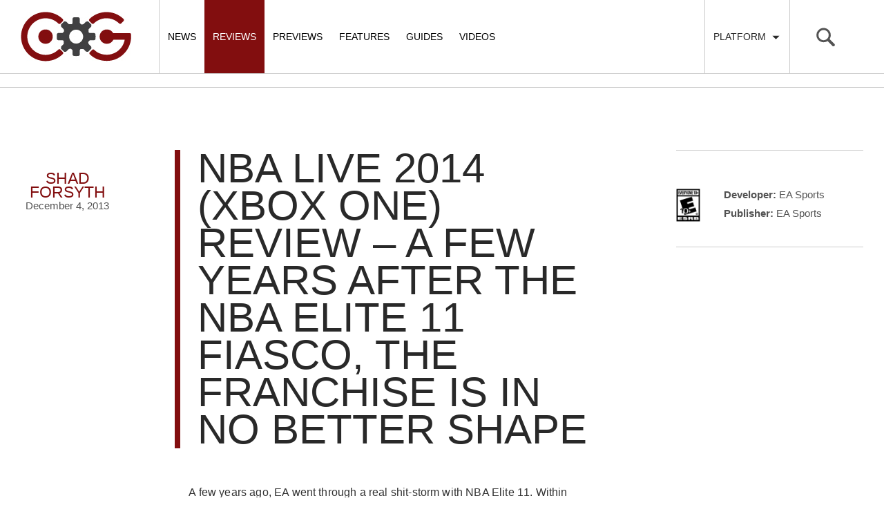

--- FILE ---
content_type: text/css; charset=UTF-8
request_url: https://cogconnected.com/wp-content/cache/min/1/wp-content/themes/cog/dist/styles/main.css?ver=1768001000
body_size: 12185
content:
@charset "UTF-8";.swiper-slide,.swiper-wrapper{width:100%;height:100%;position:relative}.header_adspace,.main-container,.overflow-container,.overflow-container:after,.post-navigation,.post-navigation:after,.single-feature .gallery:after,.single-post .gallery:after,.single-preview .gallery:after,.single-guide .gallery:after,.single-review .gallery:after,.single-video .gallery:after,.widget_thisismyurl_popular_posts ul li:after,article:after,hr{clear:both}.swiper-container{margin:0 auto;position:relative;overflow:hidden;z-index:1}.swiper-container-no-flexbox .swiper-slide{float:left}.swiper-container-vertical>.swiper-wrapper{-webkit-box-orient:vertical;-moz-box-orient:vertical;-ms-flex-direction:column;-webkit-flex-direction:column;flex-direction:column}.swiper-wrapper{z-index:1;display:-webkit-box;display:-moz-box;display:-ms-flexbox;display:-webkit-flex;display:flex;-webkit-transform-style:preserve-3d;-moz-transform-style:preserve-3d;-ms-transform-style:preserve-3d;transform-style:preserve-3d;-webkit-transition-property:-webkit-transform;-moz-transition-property:-moz-transform;-o-transition-property:-o-transform;-ms-transition-property:-ms-transform;transition-property:transform;-webkit-box-sizing:content-box;-moz-box-sizing:content-box;box-sizing:content-box}.swiper-container-android .swiper-slide,.swiper-wrapper{-webkit-transform:translate3d(0,0,0);-moz-transform:translate3d(0,0,0);-o-transform:translate(0,0);-ms-transform:translate3d(0,0,0);transform:translate3d(0,0,0)}.swiper-container-multirow>.swiper-wrapper{-webkit-box-lines:multiple;-moz-box-lines:multiple;-ms-flex-wrap:wrap;-webkit-flex-wrap:wrap;flex-wrap:wrap}.swiper-container-free-mode>.swiper-wrapper{-webkit-transition-timing-function:ease-out;-moz-transition-timing-function:ease-out;-ms-transition-timing-function:ease-out;-o-transition-timing-function:ease-out;transition-timing-function:ease-out;margin:0 auto}.swiper-slide{-webkit-transform-style:preserve-3d;-moz-transform-style:preserve-3d;-ms-transform-style:preserve-3d;transform-style:preserve-3d;-webkit-flex-shrink:0;-ms-flex:0 0 auto;flex-shrink:0}.swiper-container .swiper-notification{position:absolute;left:0;top:0;pointer-events:none;opacity:0;z-index:-1000}.swiper-wp8-horizontal{-ms-touch-action:pan-y;touch-action:pan-y}.swiper-wp8-vertical{-ms-touch-action:pan-x;touch-action:pan-x}.swiper-button-next,.swiper-button-prev{position:absolute;top:50%;width:27px;height:44px;margin-top:-22px;z-index:10;cursor:pointer;-moz-background-size:27px 44px;-webkit-background-size:27px 44px;background-size:27px 44px;background-position:center;background-repeat:no-repeat}.swiper-button-next.swiper-button-disabled,.swiper-button-prev.swiper-button-disabled{opacity:.35;cursor:auto;pointer-events:none}.swiper-button-prev,.swiper-container-rtl .swiper-button-next{background-image:url("data:image/svg+xml;charset=utf-8,%3Csvg%20xmlns%3D'http%3A%2F%2Fwww.w3.org%2F2000%2Fsvg'%20viewBox%3D'0%200%2027%2044'%3E%3Cpath%20d%3D'M0%2C22L22%2C0l2.1%2C2.1L4.2%2C22l19.9%2C19.9L22%2C44L0%2C22L0%2C22L0%2C22z'%20fill%3D'%23007aff'%2F%3E%3C%2Fsvg%3E");left:10px;right:auto}.swiper-button-prev.swiper-button-black,.swiper-container-rtl .swiper-button-next.swiper-button-black{background-image:url("data:image/svg+xml;charset=utf-8,%3Csvg%20xmlns%3D'http%3A%2F%2Fwww.w3.org%2F2000%2Fsvg'%20viewBox%3D'0%200%2027%2044'%3E%3Cpath%20d%3D'M0%2C22L22%2C0l2.1%2C2.1L4.2%2C22l19.9%2C19.9L22%2C44L0%2C22L0%2C22L0%2C22z'%20fill%3D'%23000000'%2F%3E%3C%2Fsvg%3E")}.swiper-button-prev.swiper-button-white,.swiper-container-rtl .swiper-button-next.swiper-button-white{background-image:url("data:image/svg+xml;charset=utf-8,%3Csvg%20xmlns%3D'http%3A%2F%2Fwww.w3.org%2F2000%2Fsvg'%20viewBox%3D'0%200%2027%2044'%3E%3Cpath%20d%3D'M0%2C22L22%2C0l2.1%2C2.1L4.2%2C22l19.9%2C19.9L22%2C44L0%2C22L0%2C22L0%2C22z'%20fill%3D'%23ffffff'%2F%3E%3C%2Fsvg%3E")}.swiper-button-next,.swiper-container-rtl .swiper-button-prev{background-image:url("data:image/svg+xml;charset=utf-8,%3Csvg%20xmlns%3D'http%3A%2F%2Fwww.w3.org%2F2000%2Fsvg'%20viewBox%3D'0%200%2027%2044'%3E%3Cpath%20d%3D'M27%2C22L27%2C22L5%2C44l-2.1-2.1L22.8%2C22L2.9%2C2.1L5%2C0L27%2C22L27%2C22z'%20fill%3D'%23007aff'%2F%3E%3C%2Fsvg%3E");right:10px;left:auto}.swiper-button-next.swiper-button-black,.swiper-container-rtl .swiper-button-prev.swiper-button-black{background-image:url("data:image/svg+xml;charset=utf-8,%3Csvg%20xmlns%3D'http%3A%2F%2Fwww.w3.org%2F2000%2Fsvg'%20viewBox%3D'0%200%2027%2044'%3E%3Cpath%20d%3D'M27%2C22L27%2C22L5%2C44l-2.1-2.1L22.8%2C22L2.9%2C2.1L5%2C0L27%2C22L27%2C22z'%20fill%3D'%23000000'%2F%3E%3C%2Fsvg%3E")}.swiper-button-next.swiper-button-white,.swiper-container-rtl .swiper-button-prev.swiper-button-white{background-image:url("data:image/svg+xml;charset=utf-8,%3Csvg%20xmlns%3D'http%3A%2F%2Fwww.w3.org%2F2000%2Fsvg'%20viewBox%3D'0%200%2027%2044'%3E%3Cpath%20d%3D'M27%2C22L27%2C22L5%2C44l-2.1-2.1L22.8%2C22L2.9%2C2.1L5%2C0L27%2C22L27%2C22z'%20fill%3D'%23ffffff'%2F%3E%3C%2Fsvg%3E")}.swiper-pagination{position:absolute;text-align:center;-webkit-transition:.3s;-moz-transition:.3s;-o-transition:.3s;transition:.3s;-webkit-transform:translate3d(0,0,0);-ms-transform:translate3d(0,0,0);-o-transform:translate3d(0,0,0);transform:translate3d(0,0,0);z-index:10}.swiper-pagination.swiper-pagination-hidden{opacity:0}.swiper-pagination-bullet{width:8px;height:8px;display:inline-block;border-radius:100%;background:#000;opacity:.2}.swiper-pagination-clickable .swiper-pagination-bullet{cursor:pointer}.swiper-pagination-white .swiper-pagination-bullet{background:#fff}.swiper-pagination-bullet-active{opacity:1;background:#007aff}.swiper-pagination-white .swiper-pagination-bullet-active{background:#fff}.swiper-pagination-black .swiper-pagination-bullet-active{background:#000}.swiper-container-vertical>.swiper-pagination{right:10px;top:50%;-webkit-transform:translate3d(0,-50%,0);-moz-transform:translate3d(0,-50%,0);-o-transform:translate(0,-50%);-ms-transform:translate3d(0,-50%,0);transform:translate3d(0,-50%,0)}.swiper-container-vertical>.swiper-pagination .swiper-pagination-bullet{margin:5px 0;display:block}.swiper-container-horizontal>.swiper-pagination{bottom:10px;left:0;width:100%}.swiper-container-horizontal>.swiper-pagination .swiper-pagination-bullet{margin:0 5px}.swiper-container-3d{-webkit-perspective:1200px;-moz-perspective:1200px;-o-perspective:1200px;perspective:1200px}.swiper-container-3d .swiper-cube-shadow,.swiper-container-3d .swiper-slide,.swiper-container-3d .swiper-slide-shadow-bottom,.swiper-container-3d .swiper-slide-shadow-left,.swiper-container-3d .swiper-slide-shadow-right,.swiper-container-3d .swiper-slide-shadow-top,.swiper-container-3d .swiper-wrapper{-webkit-transform-style:preserve-3d;-moz-transform-style:preserve-3d;-ms-transform-style:preserve-3d;transform-style:preserve-3d}.swiper-container-3d .swiper-slide-shadow-bottom,.swiper-container-3d .swiper-slide-shadow-left,.swiper-container-3d .swiper-slide-shadow-right,.swiper-container-3d .swiper-slide-shadow-top{position:absolute;left:0;top:0;width:100%;height:100%;pointer-events:none;z-index:10}.swiper-container-3d .swiper-slide-shadow-left{background-image:-webkit-gradient(linear,left top,right top,from(rgba(0,0,0,.5)),to(rgba(0,0,0,0)));background-image:-webkit-linear-gradient(right,rgba(0,0,0,.5),rgba(0,0,0,0));background-image:-moz-linear-gradient(right,rgba(0,0,0,.5),rgba(0,0,0,0));background-image:-o-linear-gradient(right,rgba(0,0,0,.5),rgba(0,0,0,0));background-image:linear-gradient(to left,rgba(0,0,0,.5),rgba(0,0,0,0))}.swiper-container-3d .swiper-slide-shadow-right{background-image:-webkit-gradient(linear,right top,left top,from(rgba(0,0,0,.5)),to(rgba(0,0,0,0)));background-image:-webkit-linear-gradient(left,rgba(0,0,0,.5),rgba(0,0,0,0));background-image:-moz-linear-gradient(left,rgba(0,0,0,.5),rgba(0,0,0,0));background-image:-o-linear-gradient(left,rgba(0,0,0,.5),rgba(0,0,0,0));background-image:linear-gradient(to right,rgba(0,0,0,.5),rgba(0,0,0,0))}.swiper-container-3d .swiper-slide-shadow-top{background-image:-webkit-gradient(linear,left top,left bottom,from(rgba(0,0,0,.5)),to(rgba(0,0,0,0)));background-image:-webkit-linear-gradient(bottom,rgba(0,0,0,.5),rgba(0,0,0,0));background-image:-moz-linear-gradient(bottom,rgba(0,0,0,.5),rgba(0,0,0,0));background-image:-o-linear-gradient(bottom,rgba(0,0,0,.5),rgba(0,0,0,0));background-image:linear-gradient(to top,rgba(0,0,0,.5),rgba(0,0,0,0))}.swiper-container-3d .swiper-slide-shadow-bottom{background-image:-webkit-gradient(linear,left bottom,left top,from(rgba(0,0,0,.5)),to(rgba(0,0,0,0)));background-image:-webkit-linear-gradient(top,rgba(0,0,0,.5),rgba(0,0,0,0));background-image:-moz-linear-gradient(top,rgba(0,0,0,.5),rgba(0,0,0,0));background-image:-o-linear-gradient(top,rgba(0,0,0,.5),rgba(0,0,0,0));background-image:linear-gradient(to bottom,rgba(0,0,0,.5),rgba(0,0,0,0))}.swiper-container-coverflow .swiper-wrapper{-ms-perspective:1200px}.swiper-container-fade.swiper-container-free-mode .swiper-slide{-webkit-transition-timing-function:ease-out;-moz-transition-timing-function:ease-out;-ms-transition-timing-function:ease-out;-o-transition-timing-function:ease-out;transition-timing-function:ease-out}.swiper-container-fade .swiper-slide,.swiper-container-fade .swiper-slide .swiper-slide{pointer-events:none}.swiper-container-fade .swiper-slide-active,.swiper-container-fade .swiper-slide-active .swiper-slide-active{pointer-events:auto}.swiper-container-cube{overflow:visible}.swiper-container-cube .swiper-slide{pointer-events:none;visibility:hidden;-webkit-transform-origin:0 0;-moz-transform-origin:0 0;-ms-transform-origin:0 0;transform-origin:0 0;-webkit-backface-visibility:hidden;-moz-backface-visibility:hidden;-ms-backface-visibility:hidden;backface-visibility:hidden;width:100%;height:100%}.swiper-container-cube.swiper-container-rtl .swiper-slide{-webkit-transform-origin:100% 0;-moz-transform-origin:100% 0;-ms-transform-origin:100% 0;transform-origin:100% 0}.swiper-container-cube .swiper-slide-active,.swiper-container-cube .swiper-slide-next,.swiper-container-cube .swiper-slide-next+.swiper-slide,.swiper-container-cube .swiper-slide-prev{pointer-events:auto;visibility:visible}.swiper-container-cube .swiper-cube-shadow{position:absolute;left:0;bottom:0;width:100%;height:100%;background:#000;opacity:.6;-webkit-filter:blur(50px);filter:blur(50px)}.swiper-container-cube.swiper-container-vertical .swiper-cube-shadow{z-index:0}.swiper-scrollbar{border-radius:10px;position:relative;-ms-touch-action:none;background:rgba(0,0,0,.1)}.swiper-container-horizontal>.swiper-scrollbar{position:absolute;left:1%;bottom:3px;z-index:50;height:5px;width:98%}.swiper-container-vertical>.swiper-scrollbar{position:absolute;right:3px;top:1%;z-index:50;width:5px;height:98%}.swiper-scrollbar-drag{height:100%;width:100%;position:relative;background:rgba(0,0,0,.5);border-radius:10px;left:0;top:0}.swiper-scrollbar-cursor-drag{cursor:move}.swiper-lazy-preloader{width:42px;height:42px;position:absolute;left:50%;top:50%;margin-left:-21px;margin-top:-21px;z-index:10;-webkit-transform-origin:50%;-moz-transform-origin:50%;transform-origin:50%;-webkit-animation:swiper-preloader-spin 1s steps(12,end) infinite;-moz-animation:swiper-preloader-spin 1s steps(12,end) infinite;animation:swiper-preloader-spin 1s steps(12,end) infinite}.mfp-bg,.mfp-wrap{position:fixed;left:0}.mfp-bg,.mfp-container,.mfp-wrap{top:0;height:100%}.swiper-lazy-preloader:after{display:block;content:"";width:100%;height:100%;background-image:url("data:image/svg+xml;charset=utf-8,%3Csvg%20viewBox%3D'0%200%20120%20120'%20xmlns%3D'http%3A%2F%2Fwww.w3.org%2F2000%2Fsvg'%20xmlns%3Axlink%3D'http%3A%2F%2Fwww.w3.org%2F1999%2Fxlink'%3E%3Cdefs%3E%3Cline%20id%3D'l'%20x1%3D'60'%20x2%3D'60'%20y1%3D'7'%20y2%3D'27'%20stroke%3D'%236c6c6c'%20stroke-width%3D'11'%20stroke-linecap%3D'round'%2F%3E%3C%2Fdefs%3E%3Cg%3E%3Cuse%20xlink%3Ahref%3D'%23l'%20opacity%3D'.27'%2F%3E%3Cuse%20xlink%3Ahref%3D'%23l'%20opacity%3D'.27'%20transform%3D'rotate(30%2060%2C60)'%2F%3E%3Cuse%20xlink%3Ahref%3D'%23l'%20opacity%3D'.27'%20transform%3D'rotate(60%2060%2C60)'%2F%3E%3Cuse%20xlink%3Ahref%3D'%23l'%20opacity%3D'.27'%20transform%3D'rotate(90%2060%2C60)'%2F%3E%3Cuse%20xlink%3Ahref%3D'%23l'%20opacity%3D'.27'%20transform%3D'rotate(120%2060%2C60)'%2F%3E%3Cuse%20xlink%3Ahref%3D'%23l'%20opacity%3D'.27'%20transform%3D'rotate(150%2060%2C60)'%2F%3E%3Cuse%20xlink%3Ahref%3D'%23l'%20opacity%3D'.37'%20transform%3D'rotate(180%2060%2C60)'%2F%3E%3Cuse%20xlink%3Ahref%3D'%23l'%20opacity%3D'.46'%20transform%3D'rotate(210%2060%2C60)'%2F%3E%3Cuse%20xlink%3Ahref%3D'%23l'%20opacity%3D'.56'%20transform%3D'rotate(240%2060%2C60)'%2F%3E%3Cuse%20xlink%3Ahref%3D'%23l'%20opacity%3D'.66'%20transform%3D'rotate(270%2060%2C60)'%2F%3E%3Cuse%20xlink%3Ahref%3D'%23l'%20opacity%3D'.75'%20transform%3D'rotate(300%2060%2C60)'%2F%3E%3Cuse%20xlink%3Ahref%3D'%23l'%20opacity%3D'.85'%20transform%3D'rotate(330%2060%2C60)'%2F%3E%3C%2Fg%3E%3C%2Fsvg%3E");background-position:50%;-webkit-background-size:100%;background-size:100%;background-repeat:no-repeat}.swiper-lazy-preloader-white:after{background-image:url("data:image/svg+xml;charset=utf-8,%3Csvg%20viewBox%3D'0%200%20120%20120'%20xmlns%3D'http%3A%2F%2Fwww.w3.org%2F2000%2Fsvg'%20xmlns%3Axlink%3D'http%3A%2F%2Fwww.w3.org%2F1999%2Fxlink'%3E%3Cdefs%3E%3Cline%20id%3D'l'%20x1%3D'60'%20x2%3D'60'%20y1%3D'7'%20y2%3D'27'%20stroke%3D'%23fff'%20stroke-width%3D'11'%20stroke-linecap%3D'round'%2F%3E%3C%2Fdefs%3E%3Cg%3E%3Cuse%20xlink%3Ahref%3D'%23l'%20opacity%3D'.27'%2F%3E%3Cuse%20xlink%3Ahref%3D'%23l'%20opacity%3D'.27'%20transform%3D'rotate(30%2060%2C60)'%2F%3E%3Cuse%20xlink%3Ahref%3D'%23l'%20opacity%3D'.27'%20transform%3D'rotate(60%2060%2C60)'%2F%3E%3Cuse%20xlink%3Ahref%3D'%23l'%20opacity%3D'.27'%20transform%3D'rotate(90%2060%2C60)'%2F%3E%3Cuse%20xlink%3Ahref%3D'%23l'%20opacity%3D'.27'%20transform%3D'rotate(120%2060%2C60)'%2F%3E%3Cuse%20xlink%3Ahref%3D'%23l'%20opacity%3D'.27'%20transform%3D'rotate(150%2060%2C60)'%2F%3E%3Cuse%20xlink%3Ahref%3D'%23l'%20opacity%3D'.37'%20transform%3D'rotate(180%2060%2C60)'%2F%3E%3Cuse%20xlink%3Ahref%3D'%23l'%20opacity%3D'.46'%20transform%3D'rotate(210%2060%2C60)'%2F%3E%3Cuse%20xlink%3Ahref%3D'%23l'%20opacity%3D'.56'%20transform%3D'rotate(240%2060%2C60)'%2F%3E%3Cuse%20xlink%3Ahref%3D'%23l'%20opacity%3D'.66'%20transform%3D'rotate(270%2060%2C60)'%2F%3E%3Cuse%20xlink%3Ahref%3D'%23l'%20opacity%3D'.75'%20transform%3D'rotate(300%2060%2C60)'%2F%3E%3Cuse%20xlink%3Ahref%3D'%23l'%20opacity%3D'.85'%20transform%3D'rotate(330%2060%2C60)'%2F%3E%3C%2Fg%3E%3C%2Fsvg%3E")}@-webkit-keyframes swiper-preloader-spin{100%{-webkit-transform:rotate(360deg)}}@keyframes swiper-preloader-spin{100%{transform:rotate(360deg)}}.swiper-container{margin:0 auto;position:relative;overflow:hidden;z-index:1}.swiper-container-no-flexbox .swiper-slide{float:left}.swiper-container-vertical>.swiper-wrapper{-webkit-box-orient:vertical;-moz-box-orient:vertical;-ms-flex-direction:column;-webkit-flex-direction:column;flex-direction:column}.swiper-wrapper{position:relative;width:100%;height:100%;z-index:1;display:-webkit-box;display:-moz-box;display:-ms-flexbox;display:-webkit-flex;display:flex;-webkit-transform-style:preserve-3d;-moz-transform-style:preserve-3d;-ms-transform-style:preserve-3d;transform-style:preserve-3d;-webkit-transition-property:-webkit-transform;-moz-transition-property:-moz-transform;-o-transition-property:-o-transform;-ms-transition-property:-ms-transform;transition-property:transform;-webkit-box-sizing:content-box;-moz-box-sizing:content-box;box-sizing:content-box}.swiper-container-android .swiper-slide,.swiper-wrapper{-webkit-transform:translate3d(0,0,0);-moz-transform:translate3d(0,0,0);-o-transform:translate(0,0);-ms-transform:translate3d(0,0,0);transform:translate3d(0,0,0)}.swiper-container-multirow>.swiper-wrapper{-webkit-box-lines:multiple;-moz-box-lines:multiple;-ms-flex-wrap:wrap;-webkit-flex-wrap:wrap;flex-wrap:wrap}.swiper-container-free-mode>.swiper-wrapper{-webkit-transition-timing-function:ease-out;-moz-transition-timing-function:ease-out;-ms-transition-timing-function:ease-out;-o-transition-timing-function:ease-out;transition-timing-function:ease-out;margin:0 auto}.swiper-slide{-webkit-transform-style:preserve-3d;-moz-transform-style:preserve-3d;-ms-transform-style:preserve-3d;transform-style:preserve-3d;-webkit-flex-shrink:0;-ms-flex:0 0 auto;flex-shrink:0;width:100%;height:100%;position:relative}.swiper-container .swiper-notification{position:absolute;left:0;top:0;pointer-events:none;opacity:0;z-index:-1000}.swiper-wp8-horizontal{-ms-touch-action:pan-y;touch-action:pan-y}.swiper-wp8-vertical{-ms-touch-action:pan-x;touch-action:pan-x}.swiper-button-prev,.swiper-button-next{position:absolute;top:50%;width:27px;height:44px;margin-top:-22px;z-index:10;cursor:pointer;-moz-background-size:27px 44px;-webkit-background-size:27px 44px;background-size:27px 44px;background-position:center;background-repeat:no-repeat}.swiper-button-prev.swiper-button-disabled,.swiper-button-next.swiper-button-disabled{opacity:.35;cursor:auto;pointer-events:none}.swiper-button-prev,.swiper-container-rtl .swiper-button-next{background-image:url("data:image/svg+xml;charset=utf-8,%3Csvg%20xmlns%3D'http%3A%2F%2Fwww.w3.org%2F2000%2Fsvg'%20viewBox%3D'0%200%2027%2044'%3E%3Cpath%20d%3D'M0%2C22L22%2C0l2.1%2C2.1L4.2%2C22l19.9%2C19.9L22%2C44L0%2C22L0%2C22L0%2C22z'%20fill%3D'%23007aff'%2F%3E%3C%2Fsvg%3E");left:10px;right:auto}.swiper-button-prev.swiper-button-black,.swiper-container-rtl .swiper-button-next.swiper-button-black{background-image:url("data:image/svg+xml;charset=utf-8,%3Csvg%20xmlns%3D'http%3A%2F%2Fwww.w3.org%2F2000%2Fsvg'%20viewBox%3D'0%200%2027%2044'%3E%3Cpath%20d%3D'M0%2C22L22%2C0l2.1%2C2.1L4.2%2C22l19.9%2C19.9L22%2C44L0%2C22L0%2C22L0%2C22z'%20fill%3D'%23000000'%2F%3E%3C%2Fsvg%3E")}.swiper-button-prev.swiper-button-white,.swiper-container-rtl .swiper-button-next.swiper-button-white{background-image:url("data:image/svg+xml;charset=utf-8,%3Csvg%20xmlns%3D'http%3A%2F%2Fwww.w3.org%2F2000%2Fsvg'%20viewBox%3D'0%200%2027%2044'%3E%3Cpath%20d%3D'M0%2C22L22%2C0l2.1%2C2.1L4.2%2C22l19.9%2C19.9L22%2C44L0%2C22L0%2C22L0%2C22z'%20fill%3D'%23ffffff'%2F%3E%3C%2Fsvg%3E")}.swiper-button-next,.swiper-container-rtl .swiper-button-prev{background-image:url("data:image/svg+xml;charset=utf-8,%3Csvg%20xmlns%3D'http%3A%2F%2Fwww.w3.org%2F2000%2Fsvg'%20viewBox%3D'0%200%2027%2044'%3E%3Cpath%20d%3D'M27%2C22L27%2C22L5%2C44l-2.1-2.1L22.8%2C22L2.9%2C2.1L5%2C0L27%2C22L27%2C22z'%20fill%3D'%23007aff'%2F%3E%3C%2Fsvg%3E");right:10px;left:auto}.swiper-button-next.swiper-button-black,.swiper-container-rtl .swiper-button-prev.swiper-button-black{background-image:url("data:image/svg+xml;charset=utf-8,%3Csvg%20xmlns%3D'http%3A%2F%2Fwww.w3.org%2F2000%2Fsvg'%20viewBox%3D'0%200%2027%2044'%3E%3Cpath%20d%3D'M27%2C22L27%2C22L5%2C44l-2.1-2.1L22.8%2C22L2.9%2C2.1L5%2C0L27%2C22L27%2C22z'%20fill%3D'%23000000'%2F%3E%3C%2Fsvg%3E")}.swiper-button-next.swiper-button-white,.swiper-container-rtl .swiper-button-prev.swiper-button-white{background-image:url("data:image/svg+xml;charset=utf-8,%3Csvg%20xmlns%3D'http%3A%2F%2Fwww.w3.org%2F2000%2Fsvg'%20viewBox%3D'0%200%2027%2044'%3E%3Cpath%20d%3D'M27%2C22L27%2C22L5%2C44l-2.1-2.1L22.8%2C22L2.9%2C2.1L5%2C0L27%2C22L27%2C22z'%20fill%3D'%23ffffff'%2F%3E%3C%2Fsvg%3E")}.swiper-pagination{position:absolute;text-align:center;-webkit-transition:300ms;-moz-transition:300ms;-o-transition:300ms;transition:300ms;-webkit-transform:translate3d(0,0,0);-ms-transform:translate3d(0,0,0);-o-transform:translate3d(0,0,0);transform:translate3d(0,0,0);z-index:10}.swiper-pagination.swiper-pagination-hidden{opacity:0}.swiper-pagination-bullet{width:8px;height:8px;display:inline-block;border-radius:100%;background:#000;opacity:.2}.swiper-pagination-clickable .swiper-pagination-bullet{cursor:pointer}.swiper-pagination-white .swiper-pagination-bullet{background:#fff}.swiper-pagination-bullet-active{opacity:1;background:#007aff}.swiper-pagination-white .swiper-pagination-bullet-active{background:#fff}.swiper-pagination-black .swiper-pagination-bullet-active{background:#000}.swiper-container-vertical>.swiper-pagination{right:10px;top:50%;-webkit-transform:translate3d(0,-50%,0);-moz-transform:translate3d(0,-50%,0);-o-transform:translate(0,-50%);-ms-transform:translate3d(0,-50%,0);transform:translate3d(0,-50%,0)}.swiper-container-vertical>.swiper-pagination .swiper-pagination-bullet{margin:5px 0;display:block}.swiper-container-horizontal>.swiper-pagination{bottom:10px;left:0;width:100%}.swiper-container-horizontal>.swiper-pagination .swiper-pagination-bullet{margin:0 5px}.swiper-container-3d{-webkit-perspective:1200px;-moz-perspective:1200px;-o-perspective:1200px;perspective:1200px}.swiper-container-3d .swiper-wrapper,.swiper-container-3d .swiper-slide,.swiper-container-3d .swiper-slide-shadow-left,.swiper-container-3d .swiper-slide-shadow-right,.swiper-container-3d .swiper-slide-shadow-top,.swiper-container-3d .swiper-slide-shadow-bottom,.swiper-container-3d .swiper-cube-shadow{-webkit-transform-style:preserve-3d;-moz-transform-style:preserve-3d;-ms-transform-style:preserve-3d;transform-style:preserve-3d}.swiper-container-3d .swiper-slide-shadow-left,.swiper-container-3d .swiper-slide-shadow-right,.swiper-container-3d .swiper-slide-shadow-top,.swiper-container-3d .swiper-slide-shadow-bottom{position:absolute;left:0;top:0;width:100%;height:100%;pointer-events:none;z-index:10}.swiper-container-3d .swiper-slide-shadow-left{background-image:-webkit-gradient(linear,left top,right top,from(rgba(0,0,0,.5)),to(rgba(0,0,0,0)));background-image:-webkit-linear-gradient(right,rgba(0,0,0,.5),rgba(0,0,0,0));background-image:-moz-linear-gradient(right,rgba(0,0,0,.5),rgba(0,0,0,0));background-image:-o-linear-gradient(right,rgba(0,0,0,.5),rgba(0,0,0,0));background-image:linear-gradient(to left,rgba(0,0,0,.5),rgba(0,0,0,0))}.swiper-container-3d .swiper-slide-shadow-right{background-image:-webkit-gradient(linear,right top,left top,from(rgba(0,0,0,.5)),to(rgba(0,0,0,0)));background-image:-webkit-linear-gradient(left,rgba(0,0,0,.5),rgba(0,0,0,0));background-image:-moz-linear-gradient(left,rgba(0,0,0,.5),rgba(0,0,0,0));background-image:-o-linear-gradient(left,rgba(0,0,0,.5),rgba(0,0,0,0));background-image:linear-gradient(to right,rgba(0,0,0,.5),rgba(0,0,0,0))}.swiper-container-3d .swiper-slide-shadow-top{background-image:-webkit-gradient(linear,left top,left bottom,from(rgba(0,0,0,.5)),to(rgba(0,0,0,0)));background-image:-webkit-linear-gradient(bottom,rgba(0,0,0,.5),rgba(0,0,0,0));background-image:-moz-linear-gradient(bottom,rgba(0,0,0,.5),rgba(0,0,0,0));background-image:-o-linear-gradient(bottom,rgba(0,0,0,.5),rgba(0,0,0,0));background-image:linear-gradient(to top,rgba(0,0,0,.5),rgba(0,0,0,0))}.swiper-container-3d .swiper-slide-shadow-bottom{background-image:-webkit-gradient(linear,left bottom,left top,from(rgba(0,0,0,.5)),to(rgba(0,0,0,0)));background-image:-webkit-linear-gradient(top,rgba(0,0,0,.5),rgba(0,0,0,0));background-image:-moz-linear-gradient(top,rgba(0,0,0,.5),rgba(0,0,0,0));background-image:-o-linear-gradient(top,rgba(0,0,0,.5),rgba(0,0,0,0));background-image:linear-gradient(to bottom,rgba(0,0,0,.5),rgba(0,0,0,0))}.swiper-container-coverflow .swiper-wrapper{-ms-perspective:1200px}.swiper-container-fade.swiper-container-free-mode .swiper-slide{-webkit-transition-timing-function:ease-out;-moz-transition-timing-function:ease-out;-ms-transition-timing-function:ease-out;-o-transition-timing-function:ease-out;transition-timing-function:ease-out}.swiper-container-fade .swiper-slide{pointer-events:none}.swiper-container-fade .swiper-slide .swiper-slide{pointer-events:none}.swiper-container-fade .swiper-slide-active,.swiper-container-fade .swiper-slide-active .swiper-slide-active{pointer-events:auto}.swiper-container-cube{overflow:visible}.swiper-container-cube .swiper-slide{pointer-events:none;visibility:hidden;-webkit-transform-origin:0 0;-moz-transform-origin:0 0;-ms-transform-origin:0 0;transform-origin:0 0;-webkit-backface-visibility:hidden;-moz-backface-visibility:hidden;-ms-backface-visibility:hidden;backface-visibility:hidden;width:100%;height:100%}.swiper-container-cube.swiper-container-rtl .swiper-slide{-webkit-transform-origin:100% 0;-moz-transform-origin:100% 0;-ms-transform-origin:100% 0;transform-origin:100% 0}.swiper-container-cube .swiper-slide-active,.swiper-container-cube .swiper-slide-next,.swiper-container-cube .swiper-slide-prev,.swiper-container-cube .swiper-slide-next+.swiper-slide{pointer-events:auto;visibility:visible}.swiper-container-cube .swiper-cube-shadow{position:absolute;left:0;bottom:0;width:100%;height:100%;background:#000;opacity:.6;-webkit-filter:blur(50px);filter:blur(50px)}.swiper-container-cube.swiper-container-vertical .swiper-cube-shadow{z-index:0}.swiper-scrollbar{border-radius:10px;position:relative;-ms-touch-action:none;background:rgba(0,0,0,.1)}.swiper-container-horizontal>.swiper-scrollbar{position:absolute;left:1%;bottom:3px;z-index:50;height:5px;width:98%}.swiper-container-vertical>.swiper-scrollbar{position:absolute;right:3px;top:1%;z-index:50;width:5px;height:98%}.swiper-scrollbar-drag{height:100%;width:100%;position:relative;background:rgba(0,0,0,.5);border-radius:10px;left:0;top:0}.swiper-scrollbar-cursor-drag{cursor:move}.swiper-lazy-preloader{width:42px;height:42px;position:absolute;left:50%;top:50%;margin-left:-21px;margin-top:-21px;z-index:10;-webkit-transform-origin:50%;-moz-transform-origin:50%;transform-origin:50%;-webkit-animation:swiper-preloader-spin 1s steps(12,end) infinite;-moz-animation:swiper-preloader-spin 1s steps(12,end) infinite;animation:swiper-preloader-spin 1s steps(12,end) infinite}.swiper-lazy-preloader:after{display:block;content:"";width:100%;height:100%;background-image:url("data:image/svg+xml;charset=utf-8,%3Csvg%20viewBox%3D'0%200%20120%20120'%20xmlns%3D'http%3A%2F%2Fwww.w3.org%2F2000%2Fsvg'%20xmlns%3Axlink%3D'http%3A%2F%2Fwww.w3.org%2F1999%2Fxlink'%3E%3Cdefs%3E%3Cline%20id%3D'l'%20x1%3D'60'%20x2%3D'60'%20y1%3D'7'%20y2%3D'27'%20stroke%3D'%236c6c6c'%20stroke-width%3D'11'%20stroke-linecap%3D'round'%2F%3E%3C%2Fdefs%3E%3Cg%3E%3Cuse%20xlink%3Ahref%3D'%23l'%20opacity%3D'.27'%2F%3E%3Cuse%20xlink%3Ahref%3D'%23l'%20opacity%3D'.27'%20transform%3D'rotate(30%2060%2C60)'%2F%3E%3Cuse%20xlink%3Ahref%3D'%23l'%20opacity%3D'.27'%20transform%3D'rotate(60%2060%2C60)'%2F%3E%3Cuse%20xlink%3Ahref%3D'%23l'%20opacity%3D'.27'%20transform%3D'rotate(90%2060%2C60)'%2F%3E%3Cuse%20xlink%3Ahref%3D'%23l'%20opacity%3D'.27'%20transform%3D'rotate(120%2060%2C60)'%2F%3E%3Cuse%20xlink%3Ahref%3D'%23l'%20opacity%3D'.27'%20transform%3D'rotate(150%2060%2C60)'%2F%3E%3Cuse%20xlink%3Ahref%3D'%23l'%20opacity%3D'.37'%20transform%3D'rotate(180%2060%2C60)'%2F%3E%3Cuse%20xlink%3Ahref%3D'%23l'%20opacity%3D'.46'%20transform%3D'rotate(210%2060%2C60)'%2F%3E%3Cuse%20xlink%3Ahref%3D'%23l'%20opacity%3D'.56'%20transform%3D'rotate(240%2060%2C60)'%2F%3E%3Cuse%20xlink%3Ahref%3D'%23l'%20opacity%3D'.66'%20transform%3D'rotate(270%2060%2C60)'%2F%3E%3Cuse%20xlink%3Ahref%3D'%23l'%20opacity%3D'.75'%20transform%3D'rotate(300%2060%2C60)'%2F%3E%3Cuse%20xlink%3Ahref%3D'%23l'%20opacity%3D'.85'%20transform%3D'rotate(330%2060%2C60)'%2F%3E%3C%2Fg%3E%3C%2Fsvg%3E");background-position:50%;-webkit-background-size:100%;background-size:100%;background-repeat:no-repeat}.swiper-lazy-preloader-white:after{background-image:url("data:image/svg+xml;charset=utf-8,%3Csvg%20viewBox%3D'0%200%20120%20120'%20xmlns%3D'http%3A%2F%2Fwww.w3.org%2F2000%2Fsvg'%20xmlns%3Axlink%3D'http%3A%2F%2Fwww.w3.org%2F1999%2Fxlink'%3E%3Cdefs%3E%3Cline%20id%3D'l'%20x1%3D'60'%20x2%3D'60'%20y1%3D'7'%20y2%3D'27'%20stroke%3D'%23fff'%20stroke-width%3D'11'%20stroke-linecap%3D'round'%2F%3E%3C%2Fdefs%3E%3Cg%3E%3Cuse%20xlink%3Ahref%3D'%23l'%20opacity%3D'.27'%2F%3E%3Cuse%20xlink%3Ahref%3D'%23l'%20opacity%3D'.27'%20transform%3D'rotate(30%2060%2C60)'%2F%3E%3Cuse%20xlink%3Ahref%3D'%23l'%20opacity%3D'.27'%20transform%3D'rotate(60%2060%2C60)'%2F%3E%3Cuse%20xlink%3Ahref%3D'%23l'%20opacity%3D'.27'%20transform%3D'rotate(90%2060%2C60)'%2F%3E%3Cuse%20xlink%3Ahref%3D'%23l'%20opacity%3D'.27'%20transform%3D'rotate(120%2060%2C60)'%2F%3E%3Cuse%20xlink%3Ahref%3D'%23l'%20opacity%3D'.27'%20transform%3D'rotate(150%2060%2C60)'%2F%3E%3Cuse%20xlink%3Ahref%3D'%23l'%20opacity%3D'.37'%20transform%3D'rotate(180%2060%2C60)'%2F%3E%3Cuse%20xlink%3Ahref%3D'%23l'%20opacity%3D'.46'%20transform%3D'rotate(210%2060%2C60)'%2F%3E%3Cuse%20xlink%3Ahref%3D'%23l'%20opacity%3D'.56'%20transform%3D'rotate(240%2060%2C60)'%2F%3E%3Cuse%20xlink%3Ahref%3D'%23l'%20opacity%3D'.66'%20transform%3D'rotate(270%2060%2C60)'%2F%3E%3Cuse%20xlink%3Ahref%3D'%23l'%20opacity%3D'.75'%20transform%3D'rotate(300%2060%2C60)'%2F%3E%3Cuse%20xlink%3Ahref%3D'%23l'%20opacity%3D'.85'%20transform%3D'rotate(330%2060%2C60)'%2F%3E%3C%2Fg%3E%3C%2Fsvg%3E")}@-webkit-keyframes swiper-preloader-spin{100%{-webkit-transform:rotate(360deg)}}@keyframes swiper-preloader-spin{100%{transform:rotate(360deg)}}.icon{display:inline-block;width:1em;height:1em;fill:currentColor}hr{display:block;width:100%;border:0;border-bottom:1px solid #ddd;padding-top:20px;margin-bottom:20px}.widget_thisismyurl_popular_posts ul li:after{content:"";display:table}.mfp-container:before,.mfp-figure:after{content:''}h1,h2,h4,h5,h6{margin-top:0;color:#292929}.header,.title{color:#292929}h1{font-family:DINNextLTW01-UltraLight_706122;font-weight:400}h2,h3,h4,h5{font-family:'Texta W00 Medium',Helvetica;font-weight:400}h5{font-size:18px;line-height:22px}.section-title{text-transform:uppercase;font-family:'Texta W00 Black',Helvetica;font-weight:400}.mfp-bg{width:100%;z-index:1042;overflow:hidden;background:#0b0b0b;opacity:.8;filter:alpha(opacity=80)}.mfp-wrap{width:100%;z-index:1043;outline:0!important;-webkit-backface-visibility:hidden}.mfp-container{text-align:center;position:absolute;width:100%;left:0;padding:0 8px;-webkit-box-sizing:border-box;-moz-box-sizing:border-box;box-sizing:border-box}.mfp-container:before{display:inline-block;height:100%;vertical-align:middle}.mfp-align-top .mfp-container:before{display:none}.mfp-content{position:relative;display:inline-block;vertical-align:middle;margin:0 auto;text-align:left;z-index:1045}.mfp-ajax-holder .mfp-content,.mfp-inline-holder .mfp-content{width:100%;cursor:auto}.mfp-ajax-cur{cursor:progress}.mfp-zoom-out-cur,.mfp-zoom-out-cur .mfp-image-holder .mfp-close{cursor:-moz-zoom-out;cursor:-webkit-zoom-out;cursor:zoom-out}.mfp-zoom{cursor:pointer;cursor:-webkit-zoom-in;cursor:-moz-zoom-in;cursor:zoom-in}.mfp-auto-cursor .mfp-content{cursor:auto}.mfp-arrow,.mfp-close,.mfp-counter,.mfp-preloader{-webkit-user-select:none;-moz-user-select:none;user-select:none}.mfp-loading.mfp-figure{display:none}.mfp-hide{display:none!important}.mfp-preloader{color:#CCC;position:absolute;top:50%;width:auto;text-align:center;margin-top:-.8em;left:8px;right:8px;z-index:1044}.mfp-preloader a{color:#CCC}.mfp-close,.mfp-preloader a:hover{color:#FFF}.mfp-s-error .mfp-content,.mfp-s-ready .mfp-preloader{display:none}button.mfp-arrow,button.mfp-close{overflow:visible;cursor:pointer;background:0 0;border:0;-webkit-appearance:none;display:block;outline:0;padding:0;z-index:1046;-webkit-box-shadow:none;box-shadow:none}.mfp-figure:after,.mfp-iframe-scaler iframe{box-shadow:0 0 8px rgba(0,0,0,.6);position:absolute;left:0}button::-moz-focus-inner{padding:0;border:0}.mfp-close{width:44px;height:44px;line-height:44px;position:absolute;right:0;top:0;text-decoration:none;text-align:center;opacity:.65;filter:alpha(opacity=65);padding:0 0 18px 10px;font-style:normal;font-size:28px;font-family:Arial,Baskerville,monospace}header.navbar #menu-main-menu li a,header.navbar .platform a{font-family:'Texta W00 Black',Helvetica;text-decoration:none}.mfp-close:focus,.mfp-close:hover{opacity:1;filter:alpha(opacity=100)}.mfp-close:active{top:1px}.mfp-close-btn-in .mfp-close{color:#333}.mfp-iframe-holder .mfp-close,.mfp-image-holder .mfp-close{color:#FFF;right:-6px;text-align:right;padding-right:6px;width:100%}.mfp-counter{position:absolute;top:0;right:0;color:#CCC;font-size:12px;line-height:18px;white-space:nowrap}.mfp-figure,img.mfp-img{line-height:0}.mfp-arrow{position:absolute;opacity:.65;filter:alpha(opacity=65);margin:-55px 0 0;top:50%;padding:0;width:90px;height:110px;-webkit-tap-highlight-color:transparent}.mfp-arrow:active{margin-top:-54px}.mfp-arrow:focus,.mfp-arrow:hover{opacity:1;filter:alpha(opacity=100)}.mfp-arrow .mfp-a,.mfp-arrow .mfp-b,.mfp-arrow:after,.mfp-arrow:before{content:'';display:block;width:0;height:0;position:absolute;left:0;top:0;margin-top:35px;margin-left:35px;border:inset transparent}.mfp-arrow .mfp-a,.mfp-arrow:after{border-top-width:13px;border-bottom-width:13px;top:8px}.mfp-arrow .mfp-b,.mfp-arrow:before{border-top-width:21px;border-bottom-width:21px;opacity:.7}.mfp-arrow-left{left:0}.mfp-arrow-left .mfp-a,.mfp-arrow-left:after{border-right:17px solid #FFF;margin-left:31px}.mfp-arrow-left .mfp-b,.mfp-arrow-left:before{margin-left:25px;border-right:27px solid #3F3F3F}.mfp-arrow-right{right:0}.mfp-arrow-right .mfp-a,.mfp-arrow-right:after{border-left:17px solid #FFF;margin-left:39px}.mfp-arrow-right .mfp-b,.mfp-arrow-right:before{border-left:27px solid #3F3F3F}.mfp-iframe-holder{padding-top:40px;padding-bottom:40px}.mfp-iframe-holder .mfp-content{line-height:0;width:100%;max-width:1240px}.mfp-image-holder .mfp-content,img.mfp-img{max-width:100%}.mfp-iframe-holder .mfp-close{top:-40px}.mfp-iframe-scaler{width:100%;height:0;overflow:hidden;padding-top:56.25%}.mfp-iframe-scaler iframe{display:block;top:0;width:100%;height:100%;background:#000}.mfp-figure:after,img.mfp-img{width:auto;height:auto;display:block}img.mfp-img{-webkit-box-sizing:border-box;-moz-box-sizing:border-box;box-sizing:border-box;padding:40px 0;margin:0 auto}.mfp-figure:after{top:40px;bottom:40px;right:0;z-index:-1;background:#444}.mfp-figure small{color:#BDBDBD;display:block;font-size:12px;line-height:14px}.mfp-figure figure{margin:0}.mfp-bottom-bar{margin-top:-36px;position:absolute;top:100%;left:0;width:100%;cursor:auto}.mfp-title{text-align:left;line-height:18px;color:#F3F3F3;word-wrap:break-word;padding-right:36px}.mfp-gallery .mfp-image-holder .mfp-figure{cursor:pointer}@media screen and (max-width:800px) and (orientation:landscape),screen and (max-height:300px){.mfp-img-mobile .mfp-image-holder{padding-left:0;padding-right:0}.mfp-img-mobile img.mfp-img{padding:0}.mfp-img-mobile .mfp-figure:after{top:0;bottom:0}.mfp-img-mobile .mfp-figure small{display:inline;margin-left:5px}.mfp-img-mobile .mfp-bottom-bar{background:rgba(0,0,0,.6);bottom:0;margin:0;top:auto;padding:3px 5px;position:fixed;-webkit-box-sizing:border-box;-moz-box-sizing:border-box;box-sizing:border-box}.mfp-img-mobile .mfp-bottom-bar:empty{padding:0}.mfp-img-mobile .mfp-counter{right:5px;top:3px}.mfp-img-mobile .mfp-close{top:0;right:0;width:35px;height:35px;line-height:35px;background:rgba(0,0,0,.6);position:fixed;text-align:center;padding:0}}.main-container:after,.main-container:before,.overflow-container:after,.overflow-container:before{content:"";display:table}@media all and (max-width:900px){.mfp-arrow{-webkit-transform:scale(.75);transform:scale(.75)}.mfp-arrow-left{-webkit-transform-origin:0;transform-origin:0}.mfp-arrow-right{-webkit-transform-origin:100%;transform-origin:100%}.mfp-container{padding-left:6px;padding-right:6px}}.mfp-ie7 .mfp-img{padding:0}.mfp-ie7 .mfp-bottom-bar{width:600px;left:50%;margin-left:-300px;margin-top:5px;padding-bottom:5px}.mfp-ie7 .mfp-container{padding:0}.mfp-ie7 .mfp-content{padding-top:44px}.mfp-ie7 .mfp-close{top:0;right:0;padding-top:0}.mfp-fade.mfp-bg{opacity:0;-webkit-transition:all .15s ease-out;-moz-transition:all .15s ease-out;transition:all .15s ease-out}.mfp-fade.mfp-bg.mfp-ready{opacity:.8}.mfp-fade.mfp-bg.mfp-removing{opacity:0}.mfp-fade.mfp-wrap .mfp-content{opacity:0;-webkit-transition:all .15s ease-out;-moz-transition:all .15s ease-out;transition:all .15s ease-out}.mfp-fade.mfp-wrap.mfp-ready .mfp-content{opacity:1}.mfp-fade.mfp-wrap.mfp-removing .mfp-content{opacity:0}@media (max-width:767px){.hidden-mobile{display:none!important}.overflow-container{margin:0}}@media (min-width:768px) and (max-width:1023px){.overflow-container{margin:0 20px}}@media (min-width:1024px){.overflow-container{margin:0 60px}}.main-container:after{clear:both}@media (max-width:767px){.main-container{max-width:1450px;margin-left:auto;margin-right:auto;padding:0 20px}.main-container:after{content:" ";display:block;clear:both}}@media (min-width:768px) and (max-width:1023px){.main-container{max-width:1450px;margin-left:auto;margin-right:auto;padding:0 20px}.main-container:after{content:" ";display:block;clear:both}}@media (min-width:1024px){.main-container{margin-left:auto;margin-right:auto;max-width:1450px;padding:0 30px}.main-container:after{content:" ";display:block;clear:both}}header.navbar{height:106px;position:fixed;top:0;width:100%;z-index:1041;background:#FFF;border-bottom:1px solid #ccc}header.navbar .main-container{height:100%}header.navbar .icon{-webkit-transition:color .2s ease-out;-moz-transition:color .2s ease-out;transition:color .2s ease-out}header.navbar .icon.on,header.navbar .icon:hover{color:#820e0f}header.navbar .brand-wrapper{display:inline-block;float:left;padding-right:40px;border-right:1px solid #ccc;height:100%}header.navbar .brand-wrapper .brand{display:block;width:160px;height:72px;background-image:url(../../../../../../../../themes/cog/assets/images/logo-temp.jpg);background-repeat:no-repeat;position:relative;top:17px}header.navbar #menu-main-menu{list-style:none;margin:0;padding:0;border-right:1px solid #ccc}header.navbar #menu-main-menu li a{font-weight:400;text-transform:uppercase;color:#000;display:block;font-size:18px;-webkit-transition:color .1s ease-out;-moz-transition:color .1s ease-out;transition:color .1s ease-out}header.navbar #menu-main-menu li a:hover{color:#fff;background:#790d0e}header.navbar #menu-main-menu li.active a{color:#fff;background:#820e0f}@media (min-width:1024px){header.navbar #menu-main-menu li{display:inline-block;float:left}header.navbar #menu-main-menu li a{line-height:106px;height:106px;padding:0 25px}}@media (min-width:1024px) and (max-width:1325px){header.navbar #menu-main-menu li a{padding:0 12px;font-size:14px}}header.navbar .platform{display:inline-block;float:right;border-right:1px solid #ccc;border-left:1px solid #ccc}header.navbar .platform .icon-caret-down,header.navbar .platform .icon-caret-up{position:relative;top:4px}header.navbar .platform .icon-caret-up{display:none}header.navbar .platform .toggle{z-index:1;height:60px}header.navbar .platform a{line-height:106px;padding:0 30px 0 20px;text-transform:uppercase;font-weight:400;font-size:18px;color:#292929}header.navbar .platform .consoles{z-index:0;background:#fff;position:relative;border-bottom:1px solid #ccc;display:none}header.navbar .platform .consoles a{line-height:35px!important;font-size:16px;padding-left:20px;display:block}header.navbar .search,header.navbar .social{line-height:106px;cursor:pointer;float:right;text-align:center}header.navbar .platform .consoles a:hover{color:#820e0f;background-color:#ddd}header.navbar .platform .consoles ul{margin:0;list-style-type:none;padding:0}header.navbar .platform:hover>a{color:#820e0f}header.navbar .platform:hover .consoles{display:block}@media (min-width:1024px) and (max-width:1325px){header.navbar .platform a{padding:0 12px;font-size:14px!important}header.navbar .platform .consoles a{padding-left:12px!important}}header.navbar .social{border-right:1px solid #ccc;display:inline-block}header.navbar .social a{color:#535353}header.navbar .social .share-icons .icon:hover,header.navbar .social.open .icon-share{color:#820e0f}header.navbar .social .icon-share:hover{opacity:.8}header.navbar .social>.icon{width:40px;height:40px;position:relative;top:18px}header.navbar .social .share-icons{display:none;height:100%;position:absolute;background:#fff;right:85px;width:175%;z-index:997}header.navbar .social .share-icons .icon{width:25px;height:25px;position:relative;top:8px;margin-left:15px}.single-feature .menu-features a,.single-preview .menu-previews a,.single-guide .menu-guides a,.single-review .menu-reviews a,.single-video .menu-videos a{color:#FFF!important}header.navbar .search{display:inline-block;width:106px;position:relative}header.navbar .search .search-form{display:none;height:100%;position:absolute;background:#fff;right:85px;width:275%;z-index:997}header.navbar .search .search-form .search-submit{display:none}header.navbar .search .search-form input[type=search]{-webkit-appearance:none;outline:0;font-size:18px;border-bottom:1px solid #ccc;border-right:0;border-left:0;border-top:0;width:90%;padding:10px 0}header.navbar .search .icon{width:40px;height:40px;position:relative;top:18px}@media (min-width:1024px){header.navbar.shrink{height:60px;border-bottom:1px solid #ccc}header.navbar.shrink #menu-main-menu li a,header.navbar.shrink .platform>a,header.navbar.shrink .search,header.navbar.shrink .social{line-height:60px;height:60px}header.navbar.shrink .search>.icon,header.navbar.shrink .social>.icon{top:13px}header.navbar.shrink .brand{top:7px!important;background-size:103px auto}}@media (max-width:1023px){header.navbar{height:60px;border-bottom:1px solid #ccc}header.navbar #menu-main-menu li a,header.navbar .platform>a,header.navbar .search,header.navbar .social{line-height:60px;height:60px}header.navbar .search>.icon,header.navbar .social>.icon{top:13px}header.navbar .brand{top:7px!important;background-size:103px auto}header.navbar .brand-wrapper{border:0;position:absolute;z-index:1;height:60px}header.navbar .primary-navigation-wrapper{position:absolute;width:100%;height:100%;background-color:#FFF;left:0;top:60px;z-index:0;opacity:0;-webkit-transition:opacity .2s ease-out;-moz-transition:opacity .2s ease-out;transition:opacity .2s ease-out;display:none}header.navbar .primary-navigation-wrapper li{display:block;float:none;text-align:center}header.navbar .primary-navigation-wrapper li a{padding:0 20px}header.navbar .search{display:none;top:60px;left:0;width:100%;background-color:#EEE;position:fixed;z-index:9999}}.single-feature .menu-features,.single-preview .menu-previews,.single-guide .menu-guides,.single-review .menu-reviews,.single-video .menu-videos{background:#820e0f}.menu-open header{height:100%;overflow:visible!important}.menu-open .search{display:block!important}.menu-open .primary-navigation-wrapper{opacity:1!important;display:block!important}.menu-open .primary-navigation-wrapper .nav{position:relative;top:47%;-webkit-transform:translateY(-50%);-moz-transform:translateY(-50%);-ms-transform:translateY(-50%);-o-transform:translateY(-50%);transform:translateY(-50%)}.footer_adspace,.header_adspace,.sidebar_adspace{display:block;padding:10px 0}.footer_adspace .leader,.header_adspace .leader,.sidebar_adspace .leader{max-width:728px;height:90px;display:block;position:relative;margin:0 auto;text-align:center}.feature .thumbnail img,.latest .thumbnail img,.sidebar img,.swiper-container .swiper-slide img,footer.content-info .logo img{max-width:100%}.single-post .menu-news a{color:#fff!important;background:#820e0f}@media (min-width:1024px){.mobile-toggle{display:none}.social{width:106px;position:relative}}@media (max-width:1023px){header{overflow:hidden}.search{height:60px}.search .icon{float:right;width:35px!important;height:35px!important;padding-right:10px}.search-form{display:block!important;background:0 0!important;right:40px!important;width:86%!important}.search-form input{background-color:transparent;border:0!important}.platform{display:none!important}header .social{position:fixed;bottom:0;width:100%;left:0;z-index:9}header .social .share-icons{display:block!important;position:relative!important;text-align:center;right:0!important;width:100%!important}header .social .share-icons .icon{display:inline}header .social .icon-share{display:none}.mobile-toggle{position:absolute;right:20px;top:20px;z-index:1}}.cmn-toggle-switch{display:block;position:relative;overflow:hidden;margin:0;padding:0;width:19px;height:19px;font-size:0;text-indent:-9999px;-webkit-appearance:none;-moz-appearance:none;appearance:none;box-shadow:none;border-radius:none;border:none;cursor:pointer;transition:background .1s}.cmn-toggle-switch:focus{outline:0}.cmn-toggle-switch span{display:block;position:absolute;top:8px;left:0;right:0;height:3px;background:#000}.cmn-toggle-switch span::after,.cmn-toggle-switch span::before{position:absolute;display:block;left:0;width:100%;height:3px;background-color:#000;content:""}.cmn-toggle-switch span::before{top:-8px}.cmn-toggle-switch span::after{bottom:-8px}.cmn-toggle-switch__htx{background-color:transparent}.cmn-toggle-switch__htx span{-webkit-transition:background 0s .1s;-moz-transition:background 0s .1s;transition:background 0s .1s}.cmn-toggle-switch__htx span::after,.cmn-toggle-switch__htx span::before{-webkit-transition-duration:.1s,.1s;-moz-transition-duration:.1s,.1s;transition-duration:.1s,.1s;-webkit-transition-delay:.1s,0s;-moz-transition-delay:.1s,0s;transition-delay:.1s,0s}.cmn-toggle-switch__htx span::before{-webkit-transition-property:top,-webkit-transform;-moz-transition-property:top,-moz-transform;transition-property:top,transform}.cmn-toggle-switch__htx span::after{-webkit-transition-property:bottom,-webkit-transform;-moz-transition-property:bottom,-moz-transform;transition-property:bottom,transform}.cmn-toggle-switch__htx.active span{background:0 0}.cmn-toggle-switch__htx.active span::before{top:0;transform:rotate(45deg)}.cmn-toggle-switch__htx.active span::after{bottom:0;transform:rotate(-45deg)}.cmn-toggle-switch__htx.active span::after,.cmn-toggle-switch__htx.active span::before{transition-delay:0s,.1s}.sidebar img{height:auto}.sidebar .block{margin-bottom:60px}.sidebar .item{margin-bottom:40px;display:block}.sidebar_adspace br{display:none}.sidebar_adspace .large-rectangle,.sidebar_adspace .skyscraper{width:auto;height:auto;display:block;position:relative;margin:0 auto;text-align:center}.widget_thisismyurl_popular_posts ul{list-style-type:none;margin:0;padding:0}.widget_thisismyurl_popular_posts ul li{padding-bottom:30px;border-bottom:1px solid #ddd;margin-bottom:30px}.widget_thisismyurl_popular_posts .widgettitle{display:none}.widget_thisismyurl_popular_posts .thumbnail{width:33%}.widget_thisismyurl_popular_posts .thumbnail img{height:auto}.widget_thisismyurl_popular_posts a{width:62%;float:right;font-family:'Texta W00 Medium',Helvetica;font-weight:400;text-decoration:none;font-size:18px;line-height:20px;color:#000}article .score-overlay,article .shade .category{font-family:'Texta W00 Black',Helvetica;font-weight:400}.widget_thisismyurl_popular_posts a:hover{color:#820e0f}.share-follow>span{display:block;padding-bottom:20px}footer.content-info{color:#FFF}footer.content-info a{color:#FFF;text-decoration:none;line-height:22px}footer.content-info ul{list-style-type:none;margin:0;padding:0}footer.content-info h3{font-size:22px;line-height:24px;margin-top:0}footer.copyright-info{background:#54090a;padding:15px 0}footer.copyright-info .copyright{font-size:12px;color:#fff;display:block}@media (min-width:1024px){footer.content-info .logo{width:22.2222222222%;float:left}footer.content-info .col1,footer.content-info .col2,footer.content-info .col3,footer.content-info .col4{width:16.6666666667%;float:left}}@media (min-width:768px) and (max-width:1023px){footer.content-info .col1,footer.content-info .col2,footer.content-info .col3{float:left;width:16.6666666667%}footer.content-info .logo{width:22.2222222222%;float:left}footer.content-info .col1{margin-left:5.5555555556%}footer.content-info .col4{width:16.6666666667%;float:right;margin-right:0}.sidebar_adspace{display:none}}@media (max-width:767px){footer.content-info .col1,footer.content-info .col2,footer.content-info .col3,footer.content-info .col4{width:100%;float:left;margin-left:0;margin-right:0;border-top:1px solid #FFF;padding-top:20px;margin-top:20px}.footer_adspace{display:none}}article{background:#fff;padding-bottom:40px;margin-bottom:40px}article:after,article:before{content:"";display:table}article .aligncenter{margin-left:auto;margin-right:auto;position:relative}article img{display:block}article a:hover .category,article a:hover .platform span{opacity:.8}article .shade .category{color:#FFF;text-transform:uppercase;border-left:5px solid #820e0f;padding-left:10px;position:absolute;letter-spacing:.75px;left:10px;bottom:10px;font-size:18px;-webkit-transition:opacity .15s ease-out;-moz-transition:opacity .15s ease-out;transition:opacity .15s ease-out}article .shade .platform{position:absolute;display:inline-block;right:10px;bottom:10px;height:22px}article .shade .platform span{-webkit-transition:opacity .15s ease-out;-moz-transition:opacity .15s ease-out;transition:opacity .15s ease-out;opacity:.8;display:inline-block;margin-left:3px;color:#FFF}article .shade .platform span .icon{font-size:20px}article .score-overlay{position:absolute;z-index:9;color:#fff;width:80px;height:80px;border-radius:50%;border:5px solid #fff;text-align:center;line-height:80px;font-size:42px;left:50%;margin-left:-45px;top:50%;margin-top:-45px;background-color:rgba(0,0,0,.5)}article .entry-summary .more{margin-top:10px;display:block;text-decoration:none;color:#3f3f41}article footer{font-size:12px;text-transform:uppercase;text-decoration:none;display:block;line-height:16px;font-family:'Texta W00 Medium',Helvetica;font-weight:400;color:#ccc}.feature .description footer a,.latest .description footer a{font-weight:700}article footer a{text-decoration:none;color:#820e0f}article footer a:hover{color:#000}article footer .platform{display:block;color:#404040}article footer .entry-meta{border-top:1px solid #eee;padding-top:10px;color:#404040}.feature .description .entry-summary{padding:0 0 20px}.feature .description header{padding:20px 20px 0 0}.feature .description footer{padding:0 20px 0 0}.latest .thumbnail{width:35%;float:left;background:#292929}.latest .description{float:left;width:65%}.latest .description .entry-summary{padding:0 0 20px 20px}.latest .description footer,.latest .description header{padding:0 0 0 20px}.page-nav{border-top:1px solid;text-align:center;margin-bottom:60px}.page-nav p{font-size:34px;font-weight:700}.page-nav a{color:#820e0f;padding:0 5px;line-height:normal}.related-posts{margin-bottom:40px}.related-posts a{color:#000;text-decoration:none}body{font-family:"Helvetica Neue",Arial,sans-serif;margin:0;color:#535353;font-size:15px;font-weight:400}@media (min-width:1024px){body{padding:106px 0 0}h1.title{font-size:60px!important;line-height:54px;margin:0}}@media (min-width:768px) and (max-width:1023px){h1.title{font-size:43px!important;line-height:40px!important}}@media (max-width:1023px){body{padding:60px 0 0}h1.title{font-size:43px!important;line-height:40px!important}}@media (min-width:1024px){.inner{padding:40px}}@media (min-width:768px) and (max-width:1023px){.inner{padding:30px}}@media (max-width:767px){h1.title{font-size:28px!important;line-height:28px!important}.inner{padding:40px}}img{-webkit-transition:opacity .14s ease-in;-moz-transition:opacity .14s ease-in;transition:opacity .14s ease-in}.lazyload{opacity:0}.lazyloaded{opacity:1}.feed .feature-col article .thumbnail .shade,.feed .latest-col article .thumbnail .shade,.feed .latest-news-col article .thumbnail .shade{bottom:0;opacity:.9;filter:progid:DXImageTransform.Microsoft.gradient(startColorstr='#03000000',endColorstr='#000000',GradientType=0)}.section-title{margin:30px 40px 5px;padding-bottom:25px;border-bottom:8px solid #820e0f}.feed{position:relative;z-index:1}.feed .byline,.feed .updated{font-size:12px}.feed .feature-col article h2,.feed .latest-col article h2,.feed .latest-news-col article h2{line-height:24px;font-size:23px;margin-bottom:0}.feed .byline a,.feed .updated a{color:#820e0f;text-decoration:none}.feed .feature-col{background:#FFF;width:27.7777777778%;float:left;box-sizing:border-box}@media (min-width:768px) and (max-width:1023px){.feed .feature-col{width:33.3333333333%;float:left}}@media (max-width:767px){.feed .feature-col{width:100%;float:left;margin-left:0;margin-right:0}}.feed .feature-col .inner{padding-left:0}.feed .feature-col .section-title{margin-left:0}.feed .feature-col .feature:last-child article{padding-bottom:0;margin-bottom:0}.feed .feature-col article{background-color:#FFF}.feed .feature-col article h2 a{text-decoration:none;color:#292929}.feed .feature-col article h2 a:hover{color:#820e0f}.feed .feature-col article .entry-summary p{margin-bottom:0}.feed .feature-col article .thumbnail{position:relative}.feed .feature-col article .thumbnail img{display:block;max-width:100%;width:100%;hpageeight:auto;position:relative;z-index:0}.feed .feature-col article .thumbnail a{display:block;overflow:hidden;position:relative}.feed .feature-col article .thumbnail .shade{width:100%;height:90px;position:absolute;z-index:1;background:url([data-uri]);background:-moz-linear-gradient(top,rgba(0,0,0,.01) 0,rgba(0,0,0,.01) 1%,rgba(0,0,0,.99) 99%,#000 100%);background:-webkit-gradient(linear,left top,left bottom,color-stop(0,rgba(0,0,0,.01)),color-stop(1%,rgba(0,0,0,.01)),color-stop(99%,rgba(0,0,0,.99)),color-stop(100%,#000));background:-webkit-linear-gradient(top,rgba(0,0,0,.01) 0,rgba(0,0,0,.01) 1%,rgba(0,0,0,.99) 99%,#000 100%);background:-o-linear-gradient(top,rgba(0,0,0,.01) 0,rgba(0,0,0,.01) 1%,rgba(0,0,0,.99) 99%,#000 100%);background:-ms-linear-gradient(top,rgba(0,0,0,.01) 0,rgba(0,0,0,.01) 1%,rgba(0,0,0,.99) 99%,#000 100%);background:linear-gradient(to bottom,rgba(0,0,0,.01) 0,rgba(0,0,0,.01) 1%,rgba(0,0,0,.99) 99%,#000 100%)}.feed .latest-col,.feed .latest-news-col{background:#FFF;border-left:1px solid #ddd;border-right:1px solid #ddd;box-sizing:border-box}.feed .latest-col .last article,.feed .latest-news-col .last article{border-bottom:0;margin-bottom:0;padding-bottom:0}.feed .latest-col .pad,.feed .latest-news-col .pad{height:40px;border-top:1px solid #ddd}.feed .latest-col article,.feed .latest-news-col article{background-size:cover;border-bottom:1px solid #ddd}.feed .latest-col article.highlight,.feed .latest-news-col article.highlight{position:relative;height:240px;border-bottom:0}.feed .latest-col article.highlight .shade,.feed .latest-news-col article.highlight .shade{height:200px!important}.feed .latest-col article.highlight .description,.feed .latest-news-col article.highlight .description{width:auto;padding:30px 30px 30px 25px;position:absolute;bottom:0;z-index:1}.feed .latest-col article.highlight .description footer,.feed .latest-col article.highlight .description header,.feed .latest-news-col article.highlight .description footer,.feed .latest-news-col article.highlight .description header{padding-left:0}.feed .latest-col article.highlight .description footer,.feed .latest-col article.highlight .description footer a,.feed .latest-news-col article.highlight .description footer,.feed .latest-news-col article.highlight .description footer a{color:#FFF}.feed .latest-col article.highlight .description .entry-title a,.feed .latest-news-col article.highlight .description .entry-title a{color:#FFF;text-transform:uppercase;font-family:'Texta W00 Black',Helvetica;font-weight:400}.feed .latest-col article.highlight .entry-summary,.feed .latest-col article.highlight .thumbnail .category,.feed .latest-col article.highlight .thumbnail .platform,.feed .latest-col article.highlight .thumbnail img,.feed .latest-news-col article.highlight .entry-summary,.feed .latest-news-col article.highlight .thumbnail .category,.feed .latest-news-col article.highlight .thumbnail .platform,.feed .latest-news-col article.highlight .thumbnail img{display:none}.feed .latest-col article.highlight .thumbnail,.feed .latest-news-col article.highlight .thumbnail{width:100%;position:absolute;bottom:0;left:0;z-index:0}.feed .latest-col article.highlight footer,.feed .latest-news-col article.highlight footer{display:none;border:0}.feed .latest-col article.highlight footer .entry-meta,.feed .latest-news-col article.highlight footer .entry-meta{border:0!important}.feed .latest-col article h2 a,.feed .latest-news-col article h2 a{text-decoration:none;color:#292929}.feed .latest-col article h2 a:hover,.feed .latest-news-col article h2 a:hover{color:#820e0f}.feed .latest-col article .entry-summary p,.feed .latest-news-col article .entry-summary p{margin-bottom:0}.feed .latest-col article .thumbnail,.feed .latest-news-col article .thumbnail{position:relative}.feed .latest-col article .thumbnail img,.feed .latest-news-col article .thumbnail img{display:block;width:100%;height:auto}.feed .latest-col article .thumbnail .shade,.feed .latest-news-col article .thumbnail .shade{width:100%;height:90px;position:absolute;z-index:1;background:url([data-uri]);background:-moz-linear-gradient(top,rgba(0,0,0,.01) 0,rgba(0,0,0,.01) 1%,rgba(0,0,0,.99) 99%,#000 100%);background:-webkit-gradient(linear,left top,left bottom,color-stop(0,rgba(0,0,0,.01)),color-stop(1%,rgba(0,0,0,.01)),color-stop(99%,rgba(0,0,0,.99)),color-stop(100%,#000));background:-webkit-linear-gradient(top,rgba(0,0,0,.01) 0,rgba(0,0,0,.01) 1%,rgba(0,0,0,.99) 99%,#000 100%);background:-o-linear-gradient(top,rgba(0,0,0,.01) 0,rgba(0,0,0,.01) 1%,rgba(0,0,0,.99) 99%,#000 100%);background:-ms-linear-gradient(top,rgba(0,0,0,.01) 0,rgba(0,0,0,.01) 1%,rgba(0,0,0,.99) 99%,#000 100%);background:linear-gradient(to bottom,rgba(0,0,0,.01) 0,rgba(0,0,0,.01) 1%,rgba(0,0,0,.99) 99%,#000 100%)}.feed .latest-col article footer,.feed .latest-news-col article footer{margin-top:5px}@media (min-width:768px) and (max-width:1023px){.feed .latest-col .description,.feed .latest-col .thumbnail,.feed .latest-news-col .description,.feed .latest-news-col .thumbnail{width:100%}.feed .latest-col .thumbnail,.feed .latest-news-col .thumbnail{margin-bottom:20px}.feed .latest-col .entry-summary,.feed .latest-col header,.feed .latest-news-col .entry-summary,.feed .latest-news-col header{padding:0}}@media (max-width:767px){.feed .latest-col .description,.feed .latest-col .thumbnail,.feed .latest-news-col .description,.feed .latest-news-col .thumbnail{width:100%}.feed .latest-col .thumbnail,.feed .latest-news-col .thumbnail{margin-bottom:20px}.feed .latest-col .entry-summary,.feed .latest-col header,.feed .latest-news-col .entry-summary,.feed .latest-news-col header{padding:0}.feed .filter-col{display:none}}.feed .filter-col h2{padding-top:1px;margin-bottom:27px}.feed .filter-col ul{margin:0;padding:0;list-style-type:none}.feed .filter-col ul li{text-align:right;padding:10px 30px 10px 0}.feed .filter-col ul li:hover{background:#EEE}.feed .filter-col ul h4{margin:0}.feed .filter-col ul .active{background:#EEE;padding:20px 30px 20px 0}.feed .filter-col ul a{color:#292929;text-decoration:none}@media (min-width:1024px){.feed .filter-col{width:16.6666666667%;float:left}}@media (min-width:768px) and (max-width:1023px){.feed .filter-col{width:100%;float:left;margin-left:0;margin-right:0;display:none}}.feed .latest-col{width:50%;float:left}.feed .latest-news-col{width:55.5555555556%;float:left}@media (min-width:768px) and (max-width:1023px){.feed .latest-col{width:66.6666666667%;float:left;border-right:none}.feed .latest-col .inner{padding-right:0}.feed .latest-news-col{width:66.6666666667%;float:left;border-left:0}.feed .latest-news-col .inner{padding-left:0}.feed .latest-news-col .section-title{margin-left:0}.feed .sidebar{width:33.3333333333%;float:left}}@media (max-width:767px){.feed .latest-col,.feed .latest-news-col{width:100%;float:left;margin-left:0;margin-right:0;border:0}.feed .sidebar{display:none}}.feed .sidebar,.feed .top-col{background:#FFF;box-sizing:border-box}.feed .sidebar .inner,.feed .top-col .inner{padding-right:0}.feed .sidebar .section-title,.feed .top-col .section-title{margin-right:0}.feed .sidebar .block .title,.feed .top-col .block .title{border-left:8px solid #820e0f;padding-left:10px;font-family:'Texta W00 Medium',Helvetica;font-weight:400;line-height:15px;color:#292929;display:inline-block;margin-top:8px}.swiper-container .slide-content .caption .post-type,.swiper-container .slide-content .caption .title,.thumbs .thumb .caption h2{font-family:'Texta W00 Black',Helvetica;font-weight:400}.feed .sidebar .block .thumbnail,.feed .top-col .block .thumbnail{position:relative;display:block}.feed .sidebar .block .description,.feed .top-col .block .description{border-left:8px solid transparent;padding-left:10px}.feed .sidebar .block .score-overlay,.feed .top-col .block .score-overlay{position:absolute;z-index:9;color:#fff;width:80px;height:80px;border-radius:50%;border:5px solid #fff;text-align:center;line-height:80px;font-family:'Texta W00 Black',Helvetica;font-weight:400;font-size:42px;left:50%;margin-left:-45px;top:50%;margin-top:-45px;background-color:rgba(0,0,0,.5)}#wpstats{display:none}.author .sidebar,.home .sidebar,.search-results .sidebar,.tax-consoles .sidebar,.top-col{width:22.2222222222%;float:right;margin-right:0}.home .feature-container{margin:0 auto;position:relative}.home .feature-container:hover .swiper-button-next,.home .feature-container:hover .swiper-button-prev{opacity:1}@media (min-width:1024px){.home .feature-container{height:600px}.sidebar{width:27.7777777778%;float:right;margin-right:0}}@media (min-width:768px) and (max-width:1023px){.sidebar{width:33.3333333333%;float:right;margin-right:0}}@media (max-width:767px){.sidebar{width:100%!important}}@media (min-width:768px) and (max-width:1023px){.section-title{padding:30px 0 20px;margin:0 30px 5px}.latest-col .section-title{margin-right:0}.description header,.entry-summary{padding-right:0!important}.top-column.left{width:44.4444444444%;float:left}.top-column.right{width:44.4444444444%;float:right;margin-right:0}.top-column .section-title{margin-left:0}.top-column .inner{padding:0}}@media (max-width:767px){.section-title{padding:20px 0 10px;margin:0 0 20px}.inner{padding:0;margin:0}.feature-col{width:100%!important}.social-content{display:none}}.fixed{width:400px;float:right;overflow:hidden;height:600px}.swiper-button-next,.swiper-button-prev{-webkit-transition:opacity .2s ease-out;-moz-transition:opacity .2s ease-out;transition:opacity .2s ease-out;background:0 0;opacity:0}.swiper-button-next .icon,.swiper-button-prev .icon{width:44px;height:44px;color:#FFF}.swiper-container.main{overflow:hidden}.thumbs{background:#000;margin:0;padding:0}.thumbs .thumb{font-size:18px;background:#fff;height:200px;width:100%;float:left;position:relative;overflow:hidden;-webkit-transition:opacity .2s ease-out;-moz-transition:opacity .2s ease-out;transition:opacity .2s ease-out}.thumbs .thumb img{width:100%;height:auto;position:relative;display:block;z-index:0}.thumbs .thumb.swiper-slide-active{opacity:.4}.thumbs .thumb .caption{position:absolute;bottom:40px;left:20px;padding-right:20px;border-left:8px solid #820e0f;display:block;z-index:2}.thumbs .thumb .caption h2{text-transform:uppercase;margin-left:15px;line-height:22px;font-size:22px;margin-top:0;margin-bottom:0;color:#FFF}.thumbs .thumb .shade{width:100%;height:150px;position:absolute;z-index:1;bottom:0;opacity:.9;background:url([data-uri]);background:-moz-linear-gradient(top,rgba(0,0,0,.01) 0,rgba(0,0,0,.01) 1%,rgba(0,0,0,.99) 99%,#000 100%);background:-webkit-gradient(linear,left top,left bottom,color-stop(0,rgba(0,0,0,.01)),color-stop(1%,rgba(0,0,0,.01)),color-stop(99%,rgba(0,0,0,.99)),color-stop(100%,#000));background:-webkit-linear-gradient(top,rgba(0,0,0,.01) 0,rgba(0,0,0,.01) 1%,rgba(0,0,0,.99) 99%,#000 100%);background:-o-linear-gradient(top,rgba(0,0,0,.01) 0,rgba(0,0,0,.01) 1%,rgba(0,0,0,.99) 99%,#000 100%);background:-ms-linear-gradient(top,rgba(0,0,0,.01) 0,rgba(0,0,0,.01) 1%,rgba(0,0,0,.99) 99%,#000 100%);background:linear-gradient(to bottom,rgba(0,0,0,.01) 0,rgba(0,0,0,.01) 1%,rgba(0,0,0,.99) 99%,#000 100%);filter:progid:DXImageTransform.Microsoft.gradient(startColorstr='#03000000',endColorstr='#000000',GradientType=0)}.thumbs .thumb .timer{height:8px;background-color:red;position:absolute;bottom:0;z-index:9;display:block;-webkit-transition:width .2s ease-out;-moz-transition:width .2s ease-out;transition:width .2s ease-out}@media (min-width:768px) and (max-width:1023px){.thumbs{display:none}.thumbs .caption{margin-left:20px}}@media (max-width:767px){.thumbs{display:none}}@media (min-width:1024px){.thumbs{height:600px;width:400px}.free{margin-right:400px}}.swiper-button-next{right:410px}.swiper-container{width:100%;float:left;margin-left:0;margin-right:0}.swiper-container .swiper-slide{background-size:cover;background-position:center center}.swiper-container .slide-content{position:absolute;left:40px;bottom:40px;color:#fff;display:block;z-index:2;text-decoration:none}.swiper-container .slide-content .caption{border-left:8px solid #820e0f;display:block;max-width:700px;-webkit-transition:all .3s ease-out;-moz-transition:all .3s ease-out;transition:all .3s ease-out}.swiper-container .slide-content .caption .post-type{text-transform:uppercase;margin-left:23px;margin-bottom:10px;display:inline-block}.swiper-container .slide-content .caption .title{display:block;text-transform:uppercase;margin-bottom:0;color:#FFF}.swiper-container .shade{width:100%;height:225px;position:absolute;z-index:1;bottom:0;background:url([data-uri]);background:-moz-linear-gradient(top,rgba(0,0,0,.01) 0,rgba(0,0,0,.01) 1%,rgba(0,0,0,.99) 99%,#000 100%);background:-webkit-gradient(linear,left top,left bottom,color-stop(0,rgba(0,0,0,.01)),color-stop(1%,rgba(0,0,0,.01)),color-stop(99%,rgba(0,0,0,.99)),color-stop(100%,#000));background:-webkit-linear-gradient(top,rgba(0,0,0,.01) 0,rgba(0,0,0,.01) 1%,rgba(0,0,0,.99) 99%,#000 100%);background:-o-linear-gradient(top,rgba(0,0,0,.01) 0,rgba(0,0,0,.01) 1%,rgba(0,0,0,.99) 99%,#000 100%);background:-ms-linear-gradient(top,rgba(0,0,0,.01) 0,rgba(0,0,0,.01) 1%,rgba(0,0,0,.99) 99%,#000 100%);background:linear-gradient(to bottom,rgba(0,0,0,.01) 0,rgba(0,0,0,.01) 1%,rgba(0,0,0,.99) 99%,#000 100%);filter:progid:DXImageTransform.Microsoft.gradient(startColorstr='#03000000',endColorstr='#000000',GradientType=0)}@media (min-width:1024px){.swiper-container{height:600px}.swiper-container .slide-content{left:40px;bottom:40px}.swiper-container .title{margin-left:20px;font-size:44px;line-height:40px}.swiper-container .description{margin-left:20px;margin-top:10px;display:block;font-size:16px}}@media (min-width:768px) and (max-width:1023px){.swiper-container{height:500px}.swiper-container .slide-content{left:20px;bottom:40px}.swiper-container .title{margin-left:20px;font-size:44px;line-height:40px}}@media (max-width:767px){.swiper-container{height:300px}.swiper-container .slide-content{left:20px;bottom:20px}.swiper-container .title{margin-left:20px;font-size:22px;line-height:20px;margin-right:20px}.swiper-container .description{display:none}}.section-feature .swiper-slide{height:500px}.section-feature .slide-content{text-align:center;width:100%}.section-feature .shade{height:100%}@media (min-width:1024px){.video-feature .slide-content{height:500px!important}}@media (min-width:768px) and (max-width:1023px){.video-feature .feature-container,.video-feature .slide-content{height:400px!important}}@media (max-width:767px){.video-feature .feature-container,.video-feature .slide-content{height:300px!important}}.feature-feature,.preview-feature,.guide-feature,.review-feature,.section-feature,.video-feature{position:relative;z-index:0}.feature-feature .feature-container,.preview-feature .feature-container,.guide-feature .feature-container,.review-feature .feature-container,.section-feature .feature-container,.video-feature .feature-container{margin-bottom:30px;width:100%;float:left;margin-left:0;margin-right:0;height:500px;overflow:hidden}.feature-feature .feature-container .swiper-slide,.preview-feature .feature-container .swiper-slide,.guide-feature .feature-container .swiper-slide,.guide-feature .feature-container .swiper-slide,.review-feature .feature-container .swiper-slide,.section-feature .feature-container .swiper-slide,.video-feature .feature-container .swiper-slide{background-repeat:no-repeat;background-position:center top;background-attachment:fixed}.feature-feature .feature-container .swiper-slide img,.preview-feature .feature-container .swiper-slide img,.guide-feature .feature-container .swiper-slide img,.review-feature .feature-container .swiper-slide img,.section-feature .feature-container .swiper-slide img,.video-feature .feature-container .swiper-slide img{max-width:100%}.feature-feature .feature-container .swiper-slide .shade,.preview-feature .feature-container .swiper-slide .shade,.guide-feature .feature-container .swiper-slide .shade,.review-feature .feature-container .swiper-slide .shade,.section-feature .feature-container .swiper-slide .shade,.video-feature .feature-container .swiper-slide .shade{max-height:100%}.feature-feature .feature-container .slide-content,.preview-feature .feature-container .slide-content,.guide-feature .feature-container .slide-content,.review-feature .feature-container .slide-content,.section-feature .feature-container .slide-content,.video-feature .feature-container .slide-content{width:100%;position:absolute;color:#fff;display:block;z-index:2;bottom:40px;height:auto;overflow:hidden;text-decoration:none}.feature-feature .feature-container .slide-content .caption,.preview-feature .feature-container .slide-content .caption,.guide-feature .feature-container .slide-content .caption,.review-feature .feature-container .slide-content .caption,.section-feature .feature-container .slide-content .caption,.video-feature .feature-container .slide-content .caption{display:block;max-width:775px}.feature-feature .feature-container .slide-content .caption .post-type,.preview-feature .feature-container .slide-content .caption .post-type,.guide-feature .feature-container .slide-content .caption .post-type,.review-feature .feature-container .slide-content .caption .post-type,.section-feature .feature-container .slide-content .caption .post-type,.video-feature .feature-container .slide-content .caption .post-type{font-size:20px;font-family:DINNextLTW01-UltraLight_706122;font-weight:400;text-transform:uppercase;margin-bottom:10px;display:inline-block}.feature-feature .feature-container .slide-content .caption .title,.preview-feature .feature-container .slide-content .caption .title,.guide-feature .feature-container .slide-content .caption .title,.review-feature .feature-container .slide-content .caption .title,.section-feature .feature-container .slide-content .caption .title,.video-feature .feature-container .slide-content .caption .title{display:block;font-size:60px;font-family:'Texta W00 Black',Helvetica;line-height:54px;font-weight:400;text-transform:uppercase;text-align:left;color:#FFF}.feature-feature .feature-container .slide-content .big-play-button,.preview-feature .feature-container .slide-content .big-play-button,.guide-feature .feature-container .slide-content .big-play-button,.review-feature .feature-container .slide-content .big-play-button,.section-feature .feature-container .slide-content .big-play-button,.video-feature .feature-container .slide-content .big-play-button{-webkit-transition:opacity .3s ease-out;-moz-transition:opacity .3s ease-out;transition:opacity .3s ease-out;position:relative;top:50%;-webkit-transform:translateY(-50%);-moz-transform:translateY(-50%);-ms-transform:translateY(-50%);-o-transform:translateY(-50%);transform:translateY(-50%);display:block;margin-left:auto;margin-right:auto;outline:0;width:100%;text-align:center;height:500px}.feature-feature .feature-container .slide-content .big-play-button .icon,.preview-feature .feature-container .slide-content .big-play-button .icon,.guide-feature .feature-container .slide-content .big-play-button .icon,.review-feature .feature-container .slide-content .big-play-button .icon,.section-feature .feature-container .slide-content .big-play-button .icon,.video-feature .feature-container .slide-content .big-play-button .icon{color:#fff;width:12em;height:12em;top:50%;position:relative;margin-top:-90px}.feature-feature .feature-container .slide-content .big-play-button:hover,.preview-feature .feature-container .slide-content .big-play-button:hover,.guide-feature .feature-container .slide-content .big-play-button:hover,.review-feature .feature-container .slide-content .big-play-button:hover,.section-feature .feature-container .slide-content .big-play-button:hover,.video-feature .feature-container .slide-content .big-play-button:hover{opacity:.8}.feature-feature .feature-container .shade,.preview-feature .feature-container .shade,.guide-feature .feature-container .shade,.review-feature .feature-container .shade,.section-feature .feature-container .shade,.video-feature .feature-container .shade{-webkit-transition:max-height .3s ease-out;-moz-transition:max-height .3s ease-out;transition:max-height .3s ease-out;height:100%;width:100%;max-height:50%;position:absolute;z-index:1;bottom:0;background:url([data-uri]);background:-moz-linear-gradient(top,rgba(0,0,0,.01) 0,rgba(0,0,0,.01) 1%,rgba(0,0,0,.99) 99%,#000 100%);background:-webkit-gradient(linear,left top,left bottom,color-stop(0,rgba(0,0,0,.01)),color-stop(1%,rgba(0,0,0,.01)),color-stop(99%,rgba(0,0,0,.99)),color-stop(100%,#000));background:-webkit-linear-gradient(top,rgba(0,0,0,.01) 0,rgba(0,0,0,.01) 1%,rgba(0,0,0,.99) 99%,#000 100%);background:-o-linear-gradient(top,rgba(0,0,0,.01) 0,rgba(0,0,0,.01) 1%,rgba(0,0,0,.99) 99%,#000 100%);background:-ms-linear-gradient(top,rgba(0,0,0,.01) 0,rgba(0,0,0,.01) 1%,rgba(0,0,0,.99) 99%,#000 100%);background:linear-gradient(to bottom,rgba(0,0,0,.01) 0,rgba(0,0,0,.01) 1%,rgba(0,0,0,.99) 99%,#000 100%);filter:progid:DXImageTransform.Microsoft.gradient(startColorstr='#03000000',endColorstr='#000000',GradientType=0)}@media (max-width:767px){.feature-feature .slide-content .title,.preview-feature .slide-content .title,.guide-feature .slide-content .title,.review-feature .slide-content .title,.section-feature .slide-content .title,.video-feature .slide-content .title{font-size:26px!important;line-height:28px!important}.feature-feature .feature-container,.preview-feature .feature-container,.guide-feature .feature-container,.review-feature .feature-container,.section-feature .feature-container,.video-feature .feature-container{height:300px}}.single-feature .caption,.single-post .caption,.single-preview .caption,.single-guide .caption,.single-review .caption,.single-video .caption{border-left:8px solid #820e0f;padding-left:25px}.single-feature .entry-meta a,.single-post .entry-meta a,.single-preview .entry-meta a,.single-guide .entry-meta a,.single-review .entry-meta a,.single-video .entry-meta a{color:#820e0f;text-decoration:none}.single-feature .no-bg,.single-post .no-bg,.single-preview .no-bg,.single-guide .no-bg,.single-review .no-bg,.single-video .no-bg{border-top:1px solid #ccc;padding-top:60px}.single-feature .sidebar-left,.single-post .sidebar-left,.single-preview .sidebar-left,.single-guide .sidebar-left,.single-review .sidebar-left,.single-video .sidebar-left{position:relative;text-align:center;width:11.1111111111%;float:left;-webkit-transition:all 0s linear;-moz-transition:all 0s linear;transition:all 0s linear}.single-feature .sidebar-left .scroll,.single-post .sidebar-left .scroll,.single-preview .sidebar-left .scroll,.single-guide .sidebar-left .scroll,.single-review .sidebar-left .scroll,.single-video .sidebar-left .scroll{position:absolute;max-width:144px}.single-feature .sidebar-left .top,.single-post .sidebar-left .top,.single-preview .sidebar-left .top,.single-guide .sidebar-left .top,.single-review .sidebar-left .top,.single-video .sidebar-left .top{top:0}.single-feature .sidebar-left .bottom,.single-post .sidebar-left .bottom,.single-preview .sidebar-left .bottom,.single-guide .sidebar-left .bottom,.single-review .sidebar-left .bottom,.single-video .sidebar-left .bottom{bottom:120px;position:absolute!important;top:auto;width:100%}.single-feature .sidebar-right .section-title,.single-post .sidebar-right .section-title,.single-preview .sidebar-right .section-title,.single-guide .sidebar-right .section-title,.single-review .sidebar-right .section-title,.single-video .sidebar-right .section-title{margin-left:0;margin-right:0}.single-feature article,.single-post article,.single-preview article,.single-guide article,.single-review article,.single-video article{position:relative;z-index:997}.single-feature article .header,.single-post article .header,.single-preview article .header,.single-guide article .header,.single-review article .header,.single-video article .header{border-left:8px solid #820e0f;padding-left:25px;display:block;margin:30px 40px 12px}.single-feature article .header .title,.single-post article .header .title,.single-preview article .header .title,.single-guide article .header .title,.single-review article .header .title,.single-video article .header .title{display:block;font-family:'Texta W00 Black',Helvetica;font-weight:400;text-transform:uppercase;margin-bottom:0}.single-feature article .rve,.single-post article .rve,.single-preview article .rve,.single-guide article .rve,.single-review article .rve,.single-video article .rve{padding:30px 0}.single-feature .gameinfo-block,.single-post .gameinfo-block,.single-preview .gameinfo-block,.single-review .gameinfo-block,.single-video .gameinfo-block{background:#FFF;border-top:1px solid #ccc;border-bottom:1px solid #ccc}.single-feature .gameinfo-block .game-art,.single-post .gameinfo-block .game-art,.single-preview .gameinfo-block .game-art,.single-review .gameinfo-block .game-art,.single-video .gameinfo-block .game-art{margin-bottom:25px}.single-feature .gameinfo-block .game-art img,.single-post .gameinfo-block .game-art img,.single-preview .gameinfo-block .game-art img,.single-review .gameinfo-block .game-art img,.single-video .gameinfo-block .game-art img{max-width:100%;display:block}.single-feature .gameinfo-block .thumbnail,.single-post .gameinfo-block .thumbnail,.single-preview .gameinfo-block .thumbnail,.single-review .gameinfo-block .thumbnail,.single-video .gameinfo-block .thumbnail{display:inline-block;vertical-align:top;width:33%}.single-feature .gameinfo-block .thumbnail img,.single-post .gameinfo-block .thumbnail img,.single-preview .gameinfo-block .thumbnail img,.single-review .gameinfo-block .thumbnail img,.single-video .gameinfo-block .thumbnail img{display:block;max-width:100%}.single-feature .gameinfo-block .esrb,.single-post .gameinfo-block .esrb,.single-preview .gameinfo-block .esrb,.single-review .gameinfo-block .esrb,.single-video .gameinfo-block .esrb{display:inline-block;vertical-align:top}.single-feature .gameinfo-block .esrb img,.single-post .gameinfo-block .esrb img,.single-preview .gameinfo-block .esrb img,.single-review .gameinfo-block .esrb img,.single-video .gameinfo-block .esrb img{display:block;max-width:100%}.single-feature .gameinfo-block .details,.single-post .gameinfo-block .details,.single-preview .gameinfo-block .details,.single-review .gameinfo-block .details,.single-video .gameinfo-block .details{display:inline-block;vertical-align:top}.single-feature .gameinfo-block .details .game-title,.single-post .gameinfo-block .details .game-title,.single-preview .gameinfo-block .details .game-title,.single-review .gameinfo-block .details .game-title,.single-video .gameinfo-block .details .game-title{font-size:40px;line-height:42px}.single-feature .gameinfo-block .details p,.single-post .gameinfo-block .details p,.single-preview .gameinfo-block .details p,.single-review .gameinfo-block .details p,.single-video .gameinfo-block .details p{margin:0 0 10px}.single-feature .hasart .details,.single-post .hasart .details,.single-preview .hasart .details,.single-guide .hasart .details,.single-review .hasart .details,.single-video .hasart .details{width:auto}.single-feature .score-block,.single-post .score-block,.single-preview .score-block,.single-guide .score-block,.single-review .score-block,.single-video .score-block{border-top:1px solid #ddd;border-bottom:1px solid #ddd;padding:30px 0;text-align:center;position:relative;height:250px}.single-feature .score-block .bad,.single-feature .score-block .good,.single-post .score-block .bad,.single-post .score-block .good,.single-preview .score-block .bad,.single-preview .score-block .good,.single-guide .score-block .bad,.single-guide .score-block .good,.single-review .score-block .bad,.single-review .score-block .good,.single-video .score-block .bad,.single-video .score-block .good{width:50%;height:100%;z-index:0;font-size:16px;line-height:24px;box-sizing:border-box}.single-feature .score-block .bad p,.single-feature .score-block .good p,.single-post .score-block .bad p,.single-post .score-block .good p,.single-preview .score-block .bad p,.single-preview .score-block .good p,.single-guide .score-block .bad p,.single-guide .score-block .good p,.single-review .score-block .bad p,.single-review .score-block .good p,.single-video .score-block .bad p,.single-video .score-block .good p{font-size:16px;line-height:24px}.single-feature .score-block .good,.single-post .score-block .good,.single-preview .score-block .good,.single-guide .score-block .good,.single-review .score-block .good,.single-video .score-block .good{text-align:left;float:left;border-right:1px solid #ddd}.single-feature .score-block .good li:before,.single-post .score-block .good li:before,.single-preview .score-block .good li:before,.single-guide .score-block .good li:before,.single-review .score-block .good li:before,.single-video .score-block .good li:before{content:"• ";color:#820e0f}.single-feature .score-block .bad,.single-post .score-block .bad,.single-preview .score-block .bad,.single-review .score-block .bad,.single-guide .score-block .bad,.single-video .score-block .bad{text-align:right;float:right;border-left:1px solid #ddd}.single-feature .score-block .bad ul,.single-post .score-block .bad ul,.single-preview .score-block .bad ul,.single-guide .score-block .bad ul,.single-review .score-block .bad ul,.single-video .score-block .bad ul{float:right;direction:rtl}.single-feature .score-block .bad li,.single-post .score-block .bad li,.single-preview .score-block .bad li,.single-guide .score-block .bad li,.single-review .score-block .bad li,.single-video .score-block .bad li{margin-right:6px}.single-feature .score-block .bad li:before,.single-post .score-block .bad li:before,.single-preview .score-block .bad li:before,.single-guide .score-block .bad li:before,.single-review .score-block .bad li:before,.single-video .score-block .bad li:before{content:"• ";color:#820e0f;padding-left:15px!important}.single-feature .score-block .score-overlay,.single-post .score-block .score-overlay,.single-preview .score-block .score-overlay,.single-guide .score-block .score-overlay,.single-review .score-block .score-overlay,.single-video .score-block .score-overlay{width:100px;height:100px;color:#3f3f41;background-color:#fff;font-size:50px;margin-top:-60px;margin-left:-60px;line-height:100px;border:10px solid #820e0f}.single-feature .score-block .rating,.single-post .score-block .rating,.single-preview .score-block .rating,.single-guide .score-block .rating,.single-review .score-block .rating,.single-video .score-block .rating{position:absolute;z-index:1;font-size:90px;width:100%;left:0}.single-feature .score-block h3,.single-post .score-block h3,.single-preview .score-block h3,.single-guide .score-block h3,.single-review .score-block h3,.single-video .score-block h3{margin-top:0;font-family:'Texta W00 Black',Helvetica;font-weight:400}.single-feature .score-block ul,.single-post .score-block ul,.single-preview .score-block ul,.single-guide .score-block ul,.single-review .score-block ul,.single-video .score-block ul{margin:0;padding:0;width:85%}.single-feature .score-block ul li,.single-post .score-block ul li,.single-preview .score-block ul li,.single-guide .score-block ul li,.single-review .score-block ul li,.single-video .score-block ul li{list-style-type:none;margin:10px -6px!important;font-size:14px!important;line-height:14px!important}.single-feature .author-block,.single-post .author-block,.single-preview .author-block,.single-guide .author-block,.single-review .author-block,.single-video .author-block{margin-top:25px}.single-feature .author-block .inner,.single-post .author-block .inner,.single-preview .author-block .inner,.single-guide .author-block .inner,.single-review .author-block .inner,.single-video .author-block .inner{padding:0}.single-feature .author-block .thumbnail,.single-post .author-block .thumbnail,.single-preview .author-block .thumbnail,.single-guide .author-block .thumbnail,.single-review .author-block .thumbnail,.single-video .author-block .thumbnail{width:100%;display:inline-block;vertical-align:top;border-radius:50%;overflow:hidden}.single-feature .author-block .thumbnail img,.single-post .author-block .thumbnail img,.single-preview .author-block .thumbnail img,.single-guide .author-block .thumbnail img,.single-review .author-block .thumbnail img,.single-video .author-block .thumbnail img{display:block;max-width:100%}.single-feature .author-block .details,.single-post .author-block .details,.single-preview .author-block .details,.single-guide .author-block .details,.single-review .author-block .details,.single-video .author-block .details{display:block;vertical-align:top;text-align:center}.single-feature .author-block .details .name,.single-post .author-block .details .name,.single-preview .author-block .details .name,.single-guide .author-block .details .name,.single-review .author-block .details .name,.single-video .author-block .details .name{margin:20px 0 0;text-transform:uppercase;font-family:'Texta W00 Black',Helvetica;font-weight:400;line-height:20px}.single-feature .author-block .details a,.single-post .author-block .details a,.single-preview .author-block .details a,.single-guide .author-block .details a,.single-review .author-block .details a,.single-video .author-block .details a{color:#820e0f;text-decoration:none}.single-feature .entry-content p,.single-post .entry-content p,.single-preview .entry-content p,.single-guide .entry-content p,.single-review .entry-content p,.single-video .entry-content p{max-width:775px;margin-left:auto;margin-right:auto;margin-top:0;font-size:16px;line-height:1.5;letter-spacing:.01rem;color:#333}.single-feature .entry-content blockquote,.single-feature .entry-content blockquote p,.single-post .entry-content blockquote,.single-post .entry-content blockquote p,.single-preview .entry-content blockquote,.single-preview .entry-content blockquote p,.single-guide .entry-content blockquote,.single-guide .entry-content blockquote p,.single-review .entry-content blockquote,.single-review .entry-content blockquote p,.single-video .entry-content blockquote,.single-video .entry-content blockquote p{font-size:28px;font-weight:200;font-style:italic;margin:70px 50px}.single-feature .entry-content .post-title,.single-post .entry-content .post-title,.single-preview .entry-content .post-title,.single-guide .entry-content .post-title,.single-review .entry-content .post-title,.single-video .entry-content .post-title{font-size:40px;line-height:42px;max-width:775px;margin:0 auto 20px}.single-feature .entry-content img,.single-post .entry-content img,.single-preview .entry-content img,.single-guide .entry-content img,.single-review .entry-content img,.single-video .entry-content img{max-width:100%;height:auto}.single-feature .entry-content h1,.single-feature .entry-content h2,.single-feature .entry-content h3,.single-feature .entry-content h4,.single-feature .entry-content h5,.single-feature .entry-content h6,.single-post .entry-content h1,.single-post .entry-content h2,.single-post .entry-content h3,.single-post .entry-content h4,.single-post .entry-content h5,.single-post .entry-content h6,.single-preview .entry-content h1,.single-preview .entry-content h2,.single-preview .entry-content h3,.single-preview .entry-content h4,.single-preview .entry-content h5,.single-preview .entry-content h6,.single-guide .entry-content h1,.single-guide .entry-content h2,.single-guide .entry-content h3,.single-guide .entry-content h4,.single-guide .entry-content h5,.single-guide .entry-content h6,.single-review .entry-content h1,.single-review .entry-content h2,.single-review .entry-content h3,.single-review .entry-content h4,.single-review .entry-content h5,.single-review .entry-content h6,.single-video .entry-content h1,.single-video .entry-content h2,.single-video .entry-content h3,.single-video .entry-content h4,.single-video .entry-content h5,.single-video .entry-content h6{max-width:775px;margin-left:auto;margin-right:auto;text-decoration:none}.archive.author .author-bio img,.archive.author .console-bio img,.archive.tax-consoles .author-bio img,.archive.tax-consoles .console-bio img{max-width:100%}.single-feature .entry-content ul,.single-post .entry-content ul,.single-preview .entry-content ul,.single-guide .entry-content ul,.single-review .entry-content ul,.single-video .entry-content ul{padding-left:20px}.single-feature .entry-content ul li,.single-post .entry-content ul li,.single-preview .entry-content ul li,.single-guide .entry-content ul li,.single-review .entry-content ul li,.single-video .entry-content ul li{font-size:18px;margin-bottom:10px;list-style-type:none;line-height:1.5}.single-feature .entry-content ul li:before,.single-post .entry-content ul li:before,.single-preview .entry-content ul li:before,.single-guide .entry-content ul li:before,.single-review .entry-content ul li:before,.single-video .entry-content ul li:before{content:"• ";color:#820e0f;margin-left:-15px}.single-feature .entry-content a,.single-post .entry-content a,.single-preview .entry-content a,.single-guide .entry-content a,.single-review .entry-content a,.single-video .entry-content a{color:#820e0f}.single-feature .gallery,.single-post .gallery,.single-preview .gallery,.single-guide .gallery,.single-review .gallery,.single-video .gallery{margin:60px 0}.single-feature .gallery:after,.single-feature .gallery:before,.single-post .gallery:after,.single-post .gallery:before,.single-preview .gallery:after,.single-preview .gallery:before,.single-guide .gallery:after,.single-guide .gallery:before,.single-review .gallery:after,.single-review .gallery:before,.single-video .gallery:after,.single-video .gallery:before{content:"";display:table}.single-feature .gallery a,.single-post .gallery a,.single-preview .gallery a,.single-guide .gallery a,.single-review .gallery a,.single-video .gallery a{display:block;box-sizing:border-box;border:10px solid #fff}.single-feature .gallery a img,.single-post .gallery a img,.single-preview .gallery a img,.single-guide .gallery a img,.single-review .gallery a img,.single-video .gallery a img{display:block}.single-feature .gallery .col-sm-3,.single-post .gallery .col-sm-3,.single-preview .gallery .col-sm-3,.single-guide .gallery .col-sm-3,.single-review .gallery .col-sm-3,.single-video .gallery .col-sm-3{width:25%;display:block;float:left}.single-feature .gallery .col-sm-3 img,.single-post .gallery .col-sm-3 img,.single-preview .gallery .col-sm-3 img,.single-guide .gallery .col-sm-3 img,.single-review .gallery .col-sm-3 img,.single-video .gallery .col-sm-3 img{width:100%;height:auto}@media (min-width:1024px){.single-feature .caption,.single-post .caption,.single-preview .caption,.single-guide .caption,.single-review .caption,.single-video .caption{width:61.1111111111%;float:left;margin-left:22.2222222222%}.single-feature .esrb,.single-post .esrb,.single-preview .esrb,.single-guide .esrb,.single-review .esrb,.single-video .esrb{width:13%;margin-right:30px}.single-feature .details,.single-post .details,.single-preview .details,.single-guide .details,.single-review .details,.single-video .details{width:66%}.single-feature .author-block .details,.single-post .author-block .details,.single-preview .author-block .details,.single-guide .author-block .details,.single-review .author-block .details,.single-video .author-block .details{width:100%}.single-feature .gameinfo-block,.single-post .gameinfo-block,.single-preview .gameinfo-block,.single-review .gameinfo-block,.single-video .gameinfo-block{padding:30px 0;margin:30px 0 60px}}@media (min-width:768px) and (max-width:1023px){.single-feature .caption,.single-post .caption,.single-preview .caption,.single-guide .caption,.single-review .caption,.single-video .caption{margin-left:20px}.single-feature .entry-content .inner,.single-post .entry-content .inner,.single-preview .entry-content .inner,.single-guide .entry-content .inner,.single-review .entry-content .inner,.single-video .entry-content .inner{padding:30px 0}.single-feature .entry-content p,.single-post .entry-content p,.single-preview .entry-content p,.single-guide .entry-content p,.single-review .entry-content p,.single-video .entry-content p{font-size:16px;line-height:1.4}.single-feature .esrb,.single-post .esrb,.single-preview .esrb,.single-guide .esrb,.single-review .esrb,.single-video .esrb{margin-bottom:20px}.single-feature .gameinfo-block,.single-post .gameinfo-block,.single-preview .gameinfo-block,.single-review .gameinfo-block,.single-video .gameinfo-block{padding:0;margin:20px 0 30px}.single-feature .score-block,.single-post .score-block,.single-preview .score-block,.single-guide .score-block,.single-review .score-block,.single-video .score-block{width:728px;margin-left:-122px}}.single-video .slide-content{top:0!important;margin-top:0!important}.single-video .gameinfo-block{display:none}@media (min-width:1024px){.single-feature article,.single-post article,.single-preview article,.single-guide article,.single-review article,.single-video article{margin-left:5.5555555556%;width:55.5555555556%;float:left}.single-feature article .header,.single-post article .header,.single-preview article .header,.single-guide article .header,.single-review article .header,.single-video article .header{font-size:44px;line-height:40px;margin-left:20px}.single-feature .sidebar-right,.single-post .sidebar-right,.single-preview .sidebar-right,.single-guide .sidebar-right,.single-review .sidebar-right,.single-video .sidebar-right{width:22.2222222222%;float:right;margin-right:0}.single-feature .sidebar-left .stick,.single-post .sidebar-left .stick,.single-preview .sidebar-left .stick,.single-guide .sidebar-left .stick,.single-review .sidebar-left .stick,.single-video .sidebar-left .stick{position:fixed!important;width:11.1111111111%;float:left;top:120px}}@media (min-width:768px) and (max-width:1023px){.single-feature article,.single-post article,.single-preview article,.single-guide article,.single-review article,.single-video article{margin-left:5.5555555556%;width:55.5555555556%;float:left}.single-feature article .header,.single-post article .header,.single-preview article .header,.single-guide article .header,.single-review article .header,.single-video article .header{font-size:44px;line-height:40px;margin-left:20px}.single-feature .sidebar-right,.single-post .sidebar-right,.single-preview .sidebar-right,.single-guide .sidebar-right,.single-review .sidebar-right,.single-video .sidebar-right{width:22.2222222222%;float:right;margin-right:0}.fixed{display:none!important}.home .feature-container{height:500px}.home .sidebar{width:100%!important;float:none}.home .swiper-container .description{margin-left:20px;display:block;padding-top:10px}.home .swiper-container .swiper-button-next{right:10px}.home .swiper-container .swiper-button-next,.home .swiper-container .swiper-button-prev{margin-top:-22px;top:50%;opacity:1!important}.sidebar-left .stick{position:absolute!important;top:0!important}}@media (max-width:767px){.sidebar-left{display:none}.sidebar-right,article{width:100%;margin-left:0;margin-right:0;float:none}article .header{margin:0 0 0 10px!important;padding-left:0;font-size:25px;line-height:28px}.highlight .shade{bottom:-20px!important}.home .feature-container{height:300px}.home .fixed{display:none!important}.home .swiper-container .description{margin-left:20px;display:block;padding-top:10px}.home .swiper-container .swiper-button-next{right:10px}.home .swiper-container .swiper-button-next,.home .swiper-container .swiper-button-prev{margin-top:-22px;top:50%;opacity:1!important}.section-feature .swiper-slide{height:300px;background-size:cover}}footer.content-info{background:#820e0f;padding-top:50px;padding-bottom:50px}.features .caption,.previews .caption,.guides .caption,.reviews .caption{border-left:8px solid #820e0f;padding-left:25px}@media (min-width:1024px){.features .caption,.previews .caption,.guides .caption,.reviews .caption{width:61.1111111111%;float:left;margin-left:16.6666666667%}.post-navigation .alignleft,.post-navigation .alignright{width:30%;padding:100px 0}}.post-navigation{display:block;border-top:1px solid #ccc}.post-navigation:after,.post-navigation:before{content:"";display:table}.post-navigation .alignleft{float:left}.post-navigation .alignright{float:right;text-align:right}.post-navigation .label{font-family:'Texta W00 Black',Helvetica;font-weight:400;font-size:18px;text-transform:uppercase;display:block}.post-navigation a{font-size:22px;line-height:24px;text-decoration:none;color:#000;display:block}.post-navigation a:hover{color:#820e0f}@media (min-width:768px) and (max-width:1023px){.features .caption,.previews .caption,.guides .caption,.reviews .caption{margin-left:20px}.post-navigation .alignleft,.post-navigation .alignright{width:35%;padding:80px 0}}#post-navigation{margin:0 auto;position:relative;text-align:center;padding:100px 0}#post-navigation .wp-paginate li{color:#fff;background:#fff;border:0;margin-right:4px;padding:3px 6px}.archive.author .author-bio .inner,.archive.author .console-bio .inner,.archive.tax-consoles .author-bio .inner,.archive.tax-consoles .console-bio .inner{padding-top:0}#post-navigation .wp-paginate a{background-color:#FFF;border:0}#post-navigation .wp-paginate .current{font-weight:700;color:#000;background:#fff;border:0}.archive.author .latest-news-col,.archive.tax-consoles .latest-news-col{border-right:0}.archive.author .author-bio,.archive.tax-consoles .author-bio{width:27.7777777778%;float:left}.archive.author .console-bio,.archive.tax-consoles .console-bio{width:22.2222222222%;float:left}@media (min-width:768px) and (max-width:1023px){.archive.author .inner,.archive.tax-consoles .inner{padding-left:0;margin-left:0}}.videos .icon-play{width:50px;height:50px;position:absolute;top:50%;margin-top:-20px;left:50%;margin-left:-20px;z-index:99;color:#fff}.videos .video-gallery{position:relative;display:block}.videos .video-gallery img{position:relative;z-index:0;max-width:100%;height:auto}.navigation{display:block!important;text-align:center}.navigation div{width:auto}.navigation a{margin:20px 0;padding:12px 20px;background:#820e0f;color:#fff;text-transform:none;display:inline-block;text-decoration:none}